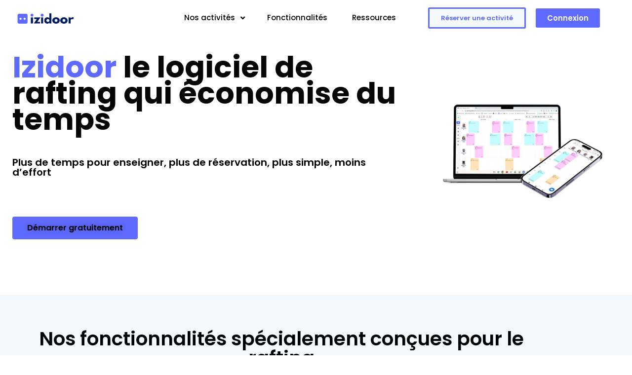

--- FILE ---
content_type: text/html; charset=UTF-8
request_url: https://info.izidoor.io/rafting-canyoning-eaux-vives/
body_size: 24975
content:
<!doctype html>
<html lang="en" prefix="og: https://ogp.me/ns#">

<head>
	<meta charset="UTF-8">
	<meta name="viewport" content="width=device-width, initial-scale=1">
	<link rel="profile" href="https://gmpg.org/xfn/11">

	
<!-- Search Engine Optimization by Rank Math - https://rankmath.com/ -->
<title>Logiciel de gestion Rafting et Eaux vives &#045; Izidoor</title>
<meta name="description" content="Conçu pour les bases de rafting, le canyoning et les activités en eaux vives, Notre logiciel de gestion est l’outil qui vous simplifiera la vie."/>
<meta name="robots" content="follow, index, max-snippet:-1, max-video-preview:-1, max-image-preview:large"/>
<link rel="canonical" href="https://info.izidoor.io/rafting-canyoning-eaux-vives/" />
<meta property="og:locale" content="en_US" />
<meta property="og:type" content="article" />
<meta property="og:title" content="Logiciel de gestion Rafting et Eaux vives &#045; Izidoor" />
<meta property="og:description" content="Conçu pour les bases de rafting, le canyoning et les activités en eaux vives, Notre logiciel de gestion est l’outil qui vous simplifiera la vie." />
<meta property="og:url" content="https://info.izidoor.io/rafting-canyoning-eaux-vives/" />
<meta property="og:site_name" content="Izidoor" />
<meta property="og:updated_time" content="2024-03-21T09:40:27+01:00" />
<meta property="og:image" content="https://info.izidoor.io/wp-content/uploads/2024/03/1-PhotoRoom.png-PhotoRoom-1.webp" />
<meta property="og:image:secure_url" content="https://info.izidoor.io/wp-content/uploads/2024/03/1-PhotoRoom.png-PhotoRoom-1.webp" />
<meta property="og:image:width" content="1024" />
<meta property="og:image:height" content="768" />
<meta property="og:image:alt" content="logiciel de gestion rafting" />
<meta property="og:image:type" content="image/webp" />
<meta property="article:published_time" content="2023-03-24T18:30:11+01:00" />
<meta property="article:modified_time" content="2024-03-21T09:40:27+01:00" />
<meta name="twitter:card" content="summary_large_image" />
<meta name="twitter:title" content="Logiciel de gestion Rafting et Eaux vives &#045; Izidoor" />
<meta name="twitter:description" content="Conçu pour les bases de rafting, le canyoning et les activités en eaux vives, Notre logiciel de gestion est l’outil qui vous simplifiera la vie." />
<meta name="twitter:image" content="https://info.izidoor.io/wp-content/uploads/2024/03/1-PhotoRoom.png-PhotoRoom-1.webp" />
<meta name="twitter:label1" content="Time to read" />
<meta name="twitter:data1" content="2 minutes" />
<script type="application/ld+json" class="rank-math-schema">{"@context":"https://schema.org","@graph":[{"@type":["Person","Organization"],"@id":"https://info.izidoor.io/#person","name":"Izidoor","logo":{"@type":"ImageObject","@id":"https://info.izidoor.io/#logo","url":"https://info.izidoor.io/wp-content/uploads/2022/11/cropped-Frame-1000003259.png","contentUrl":"https://info.izidoor.io/wp-content/uploads/2022/11/cropped-Frame-1000003259.png","caption":"Izidoor","inLanguage":"en","width":"3231","height":"660"},"image":{"@type":"ImageObject","@id":"https://info.izidoor.io/#logo","url":"https://info.izidoor.io/wp-content/uploads/2022/11/cropped-Frame-1000003259.png","contentUrl":"https://info.izidoor.io/wp-content/uploads/2022/11/cropped-Frame-1000003259.png","caption":"Izidoor","inLanguage":"en","width":"3231","height":"660"}},{"@type":"WebSite","@id":"https://info.izidoor.io/#website","url":"https://info.izidoor.io","name":"Izidoor","publisher":{"@id":"https://info.izidoor.io/#person"},"inLanguage":"en"},{"@type":"ImageObject","@id":"https://info.izidoor.io/wp-content/uploads/2024/03/1-PhotoRoom.png-PhotoRoom-1.webp","url":"https://info.izidoor.io/wp-content/uploads/2024/03/1-PhotoRoom.png-PhotoRoom-1.webp","width":"200","height":"200","inLanguage":"en"},{"@type":"BreadcrumbList","@id":"https://info.izidoor.io/rafting-canyoning-eaux-vives/#breadcrumb","itemListElement":[{"@type":"ListItem","position":"1","item":{"@id":"https://info.izidoor.io","name":"Home"}},{"@type":"ListItem","position":"2","item":{"@id":"https://info.izidoor.io/rafting-canyoning-eaux-vives/","name":"Rafting et Eaux vives"}}]},{"@type":"WebPage","@id":"https://info.izidoor.io/rafting-canyoning-eaux-vives/#webpage","url":"https://info.izidoor.io/rafting-canyoning-eaux-vives/","name":"Logiciel de gestion Rafting et Eaux vives &#045; Izidoor","datePublished":"2023-03-24T18:30:11+01:00","dateModified":"2024-03-21T09:40:27+01:00","isPartOf":{"@id":"https://info.izidoor.io/#website"},"primaryImageOfPage":{"@id":"https://info.izidoor.io/wp-content/uploads/2024/03/1-PhotoRoom.png-PhotoRoom-1.webp"},"inLanguage":"en","breadcrumb":{"@id":"https://info.izidoor.io/rafting-canyoning-eaux-vives/#breadcrumb"}},{"@type":"Person","@id":"https://info.izidoor.io/author/benoit/","name":"Benoit Loudes","url":"https://info.izidoor.io/author/benoit/","image":{"@type":"ImageObject","@id":"https://secure.gravatar.com/avatar/3d6ebc4f8a8137f9d7c4185caf6c80a26d9eb8954dff1cec96aa28f744d4f5a9?s=96&amp;d=mm&amp;r=g","url":"https://secure.gravatar.com/avatar/3d6ebc4f8a8137f9d7c4185caf6c80a26d9eb8954dff1cec96aa28f744d4f5a9?s=96&amp;d=mm&amp;r=g","caption":"Benoit Loudes","inLanguage":"en"}},{"@type":"Article","headline":"Logiciel de gestion Rafting et Eaux vives &#045; Izidoor","keywords":"Logiciel de gestion Rafting,Planning de r\u00e9servation rafting,rafting,r\u00e9servation rafting","datePublished":"2023-03-24T18:30:11+01:00","dateModified":"2024-03-21T09:40:27+01:00","author":{"@id":"https://info.izidoor.io/author/benoit/","name":"Benoit Loudes"},"publisher":{"@id":"https://info.izidoor.io/#person"},"description":"Con\u00e7u pour les bases de rafting, le canyoning et les activit\u00e9s en eaux vives, Notre logiciel de gestion est l\u2019outil qui vous simplifiera la vie.","name":"Logiciel de gestion Rafting et Eaux vives &#045; Izidoor","@id":"https://info.izidoor.io/rafting-canyoning-eaux-vives/#richSnippet","isPartOf":{"@id":"https://info.izidoor.io/rafting-canyoning-eaux-vives/#webpage"},"image":{"@id":"https://info.izidoor.io/wp-content/uploads/2024/03/1-PhotoRoom.png-PhotoRoom-1.webp"},"inLanguage":"en","mainEntityOfPage":{"@id":"https://info.izidoor.io/rafting-canyoning-eaux-vives/#webpage"}}]}</script>
<!-- /Rank Math WordPress SEO plugin -->

<link rel='dns-prefetch' href='//client.crisp.chat' />
<link rel='dns-prefetch' href='//www.googletagmanager.com' />
<link rel="alternate" type="application/rss+xml" title="Izidoor &raquo; Feed" href="https://info.izidoor.io/feed/" />
<link rel="alternate" type="application/rss+xml" title="Izidoor &raquo; Comments Feed" href="https://info.izidoor.io/comments/feed/" />
<link rel="alternate" title="oEmbed (JSON)" type="application/json+oembed" href="https://info.izidoor.io/wp-json/oembed/1.0/embed?url=https%3A%2F%2Finfo.izidoor.io%2Frafting-canyoning-eaux-vives%2F" />
<link rel="alternate" title="oEmbed (XML)" type="text/xml+oembed" href="https://info.izidoor.io/wp-json/oembed/1.0/embed?url=https%3A%2F%2Finfo.izidoor.io%2Frafting-canyoning-eaux-vives%2F&#038;format=xml" />
		<!-- This site uses the Google Analytics by MonsterInsights plugin v9.11.1 - Using Analytics tracking - https://www.monsterinsights.com/ -->
							<script src="//www.googletagmanager.com/gtag/js?id=G-TEQVMKPH8F"  data-cfasync="false" data-wpfc-render="false" async></script>
			<script data-cfasync="false" data-wpfc-render="false">
				var mi_version = '9.11.1';
				var mi_track_user = true;
				var mi_no_track_reason = '';
								var MonsterInsightsDefaultLocations = {"page_location":"https:\/\/info.izidoor.io\/rafting-canyoning-eaux-vives\/"};
								if ( typeof MonsterInsightsPrivacyGuardFilter === 'function' ) {
					var MonsterInsightsLocations = (typeof MonsterInsightsExcludeQuery === 'object') ? MonsterInsightsPrivacyGuardFilter( MonsterInsightsExcludeQuery ) : MonsterInsightsPrivacyGuardFilter( MonsterInsightsDefaultLocations );
				} else {
					var MonsterInsightsLocations = (typeof MonsterInsightsExcludeQuery === 'object') ? MonsterInsightsExcludeQuery : MonsterInsightsDefaultLocations;
				}

								var disableStrs = [
										'ga-disable-G-TEQVMKPH8F',
									];

				/* Function to detect opted out users */
				function __gtagTrackerIsOptedOut() {
					for (var index = 0; index < disableStrs.length; index++) {
						if (document.cookie.indexOf(disableStrs[index] + '=true') > -1) {
							return true;
						}
					}

					return false;
				}

				/* Disable tracking if the opt-out cookie exists. */
				if (__gtagTrackerIsOptedOut()) {
					for (var index = 0; index < disableStrs.length; index++) {
						window[disableStrs[index]] = true;
					}
				}

				/* Opt-out function */
				function __gtagTrackerOptout() {
					for (var index = 0; index < disableStrs.length; index++) {
						document.cookie = disableStrs[index] + '=true; expires=Thu, 31 Dec 2099 23:59:59 UTC; path=/';
						window[disableStrs[index]] = true;
					}
				}

				if ('undefined' === typeof gaOptout) {
					function gaOptout() {
						__gtagTrackerOptout();
					}
				}
								window.dataLayer = window.dataLayer || [];

				window.MonsterInsightsDualTracker = {
					helpers: {},
					trackers: {},
				};
				if (mi_track_user) {
					function __gtagDataLayer() {
						dataLayer.push(arguments);
					}

					function __gtagTracker(type, name, parameters) {
						if (!parameters) {
							parameters = {};
						}

						if (parameters.send_to) {
							__gtagDataLayer.apply(null, arguments);
							return;
						}

						if (type === 'event') {
														parameters.send_to = monsterinsights_frontend.v4_id;
							var hookName = name;
							if (typeof parameters['event_category'] !== 'undefined') {
								hookName = parameters['event_category'] + ':' + name;
							}

							if (typeof MonsterInsightsDualTracker.trackers[hookName] !== 'undefined') {
								MonsterInsightsDualTracker.trackers[hookName](parameters);
							} else {
								__gtagDataLayer('event', name, parameters);
							}
							
						} else {
							__gtagDataLayer.apply(null, arguments);
						}
					}

					__gtagTracker('js', new Date());
					__gtagTracker('set', {
						'developer_id.dZGIzZG': true,
											});
					if ( MonsterInsightsLocations.page_location ) {
						__gtagTracker('set', MonsterInsightsLocations);
					}
										__gtagTracker('config', 'G-TEQVMKPH8F', {"forceSSL":"true","link_attribution":"true"} );
										window.gtag = __gtagTracker;										(function () {
						/* https://developers.google.com/analytics/devguides/collection/analyticsjs/ */
						/* ga and __gaTracker compatibility shim. */
						var noopfn = function () {
							return null;
						};
						var newtracker = function () {
							return new Tracker();
						};
						var Tracker = function () {
							return null;
						};
						var p = Tracker.prototype;
						p.get = noopfn;
						p.set = noopfn;
						p.send = function () {
							var args = Array.prototype.slice.call(arguments);
							args.unshift('send');
							__gaTracker.apply(null, args);
						};
						var __gaTracker = function () {
							var len = arguments.length;
							if (len === 0) {
								return;
							}
							var f = arguments[len - 1];
							if (typeof f !== 'object' || f === null || typeof f.hitCallback !== 'function') {
								if ('send' === arguments[0]) {
									var hitConverted, hitObject = false, action;
									if ('event' === arguments[1]) {
										if ('undefined' !== typeof arguments[3]) {
											hitObject = {
												'eventAction': arguments[3],
												'eventCategory': arguments[2],
												'eventLabel': arguments[4],
												'value': arguments[5] ? arguments[5] : 1,
											}
										}
									}
									if ('pageview' === arguments[1]) {
										if ('undefined' !== typeof arguments[2]) {
											hitObject = {
												'eventAction': 'page_view',
												'page_path': arguments[2],
											}
										}
									}
									if (typeof arguments[2] === 'object') {
										hitObject = arguments[2];
									}
									if (typeof arguments[5] === 'object') {
										Object.assign(hitObject, arguments[5]);
									}
									if ('undefined' !== typeof arguments[1].hitType) {
										hitObject = arguments[1];
										if ('pageview' === hitObject.hitType) {
											hitObject.eventAction = 'page_view';
										}
									}
									if (hitObject) {
										action = 'timing' === arguments[1].hitType ? 'timing_complete' : hitObject.eventAction;
										hitConverted = mapArgs(hitObject);
										__gtagTracker('event', action, hitConverted);
									}
								}
								return;
							}

							function mapArgs(args) {
								var arg, hit = {};
								var gaMap = {
									'eventCategory': 'event_category',
									'eventAction': 'event_action',
									'eventLabel': 'event_label',
									'eventValue': 'event_value',
									'nonInteraction': 'non_interaction',
									'timingCategory': 'event_category',
									'timingVar': 'name',
									'timingValue': 'value',
									'timingLabel': 'event_label',
									'page': 'page_path',
									'location': 'page_location',
									'title': 'page_title',
									'referrer' : 'page_referrer',
								};
								for (arg in args) {
																		if (!(!args.hasOwnProperty(arg) || !gaMap.hasOwnProperty(arg))) {
										hit[gaMap[arg]] = args[arg];
									} else {
										hit[arg] = args[arg];
									}
								}
								return hit;
							}

							try {
								f.hitCallback();
							} catch (ex) {
							}
						};
						__gaTracker.create = newtracker;
						__gaTracker.getByName = newtracker;
						__gaTracker.getAll = function () {
							return [];
						};
						__gaTracker.remove = noopfn;
						__gaTracker.loaded = true;
						window['__gaTracker'] = __gaTracker;
					})();
									} else {
										console.log("");
					(function () {
						function __gtagTracker() {
							return null;
						}

						window['__gtagTracker'] = __gtagTracker;
						window['gtag'] = __gtagTracker;
					})();
									}
			</script>
							<!-- / Google Analytics by MonsterInsights -->
		<style id='wp-img-auto-sizes-contain-inline-css'>
img:is([sizes=auto i],[sizes^="auto," i]){contain-intrinsic-size:3000px 1500px}
/*# sourceURL=wp-img-auto-sizes-contain-inline-css */
</style>
<style id='wp-emoji-styles-inline-css'>

	img.wp-smiley, img.emoji {
		display: inline !important;
		border: none !important;
		box-shadow: none !important;
		height: 1em !important;
		width: 1em !important;
		margin: 0 0.07em !important;
		vertical-align: -0.1em !important;
		background: none !important;
		padding: 0 !important;
	}
/*# sourceURL=wp-emoji-styles-inline-css */
</style>
<style id='classic-theme-styles-inline-css'>
/*! This file is auto-generated */
.wp-block-button__link{color:#fff;background-color:#32373c;border-radius:9999px;box-shadow:none;text-decoration:none;padding:calc(.667em + 2px) calc(1.333em + 2px);font-size:1.125em}.wp-block-file__button{background:#32373c;color:#fff;text-decoration:none}
/*# sourceURL=/wp-includes/css/classic-themes.min.css */
</style>
<style id='global-styles-inline-css'>
:root{--wp--preset--aspect-ratio--square: 1;--wp--preset--aspect-ratio--4-3: 4/3;--wp--preset--aspect-ratio--3-4: 3/4;--wp--preset--aspect-ratio--3-2: 3/2;--wp--preset--aspect-ratio--2-3: 2/3;--wp--preset--aspect-ratio--16-9: 16/9;--wp--preset--aspect-ratio--9-16: 9/16;--wp--preset--color--black: #000000;--wp--preset--color--cyan-bluish-gray: #abb8c3;--wp--preset--color--white: #ffffff;--wp--preset--color--pale-pink: #f78da7;--wp--preset--color--vivid-red: #cf2e2e;--wp--preset--color--luminous-vivid-orange: #ff6900;--wp--preset--color--luminous-vivid-amber: #fcb900;--wp--preset--color--light-green-cyan: #7bdcb5;--wp--preset--color--vivid-green-cyan: #00d084;--wp--preset--color--pale-cyan-blue: #8ed1fc;--wp--preset--color--vivid-cyan-blue: #0693e3;--wp--preset--color--vivid-purple: #9b51e0;--wp--preset--gradient--vivid-cyan-blue-to-vivid-purple: linear-gradient(135deg,rgb(6,147,227) 0%,rgb(155,81,224) 100%);--wp--preset--gradient--light-green-cyan-to-vivid-green-cyan: linear-gradient(135deg,rgb(122,220,180) 0%,rgb(0,208,130) 100%);--wp--preset--gradient--luminous-vivid-amber-to-luminous-vivid-orange: linear-gradient(135deg,rgb(252,185,0) 0%,rgb(255,105,0) 100%);--wp--preset--gradient--luminous-vivid-orange-to-vivid-red: linear-gradient(135deg,rgb(255,105,0) 0%,rgb(207,46,46) 100%);--wp--preset--gradient--very-light-gray-to-cyan-bluish-gray: linear-gradient(135deg,rgb(238,238,238) 0%,rgb(169,184,195) 100%);--wp--preset--gradient--cool-to-warm-spectrum: linear-gradient(135deg,rgb(74,234,220) 0%,rgb(151,120,209) 20%,rgb(207,42,186) 40%,rgb(238,44,130) 60%,rgb(251,105,98) 80%,rgb(254,248,76) 100%);--wp--preset--gradient--blush-light-purple: linear-gradient(135deg,rgb(255,206,236) 0%,rgb(152,150,240) 100%);--wp--preset--gradient--blush-bordeaux: linear-gradient(135deg,rgb(254,205,165) 0%,rgb(254,45,45) 50%,rgb(107,0,62) 100%);--wp--preset--gradient--luminous-dusk: linear-gradient(135deg,rgb(255,203,112) 0%,rgb(199,81,192) 50%,rgb(65,88,208) 100%);--wp--preset--gradient--pale-ocean: linear-gradient(135deg,rgb(255,245,203) 0%,rgb(182,227,212) 50%,rgb(51,167,181) 100%);--wp--preset--gradient--electric-grass: linear-gradient(135deg,rgb(202,248,128) 0%,rgb(113,206,126) 100%);--wp--preset--gradient--midnight: linear-gradient(135deg,rgb(2,3,129) 0%,rgb(40,116,252) 100%);--wp--preset--font-size--small: 13px;--wp--preset--font-size--medium: 20px;--wp--preset--font-size--large: 36px;--wp--preset--font-size--x-large: 42px;--wp--preset--spacing--20: 0.44rem;--wp--preset--spacing--30: 0.67rem;--wp--preset--spacing--40: 1rem;--wp--preset--spacing--50: 1.5rem;--wp--preset--spacing--60: 2.25rem;--wp--preset--spacing--70: 3.38rem;--wp--preset--spacing--80: 5.06rem;--wp--preset--shadow--natural: 6px 6px 9px rgba(0, 0, 0, 0.2);--wp--preset--shadow--deep: 12px 12px 50px rgba(0, 0, 0, 0.4);--wp--preset--shadow--sharp: 6px 6px 0px rgba(0, 0, 0, 0.2);--wp--preset--shadow--outlined: 6px 6px 0px -3px rgb(255, 255, 255), 6px 6px rgb(0, 0, 0);--wp--preset--shadow--crisp: 6px 6px 0px rgb(0, 0, 0);}:where(.is-layout-flex){gap: 0.5em;}:where(.is-layout-grid){gap: 0.5em;}body .is-layout-flex{display: flex;}.is-layout-flex{flex-wrap: wrap;align-items: center;}.is-layout-flex > :is(*, div){margin: 0;}body .is-layout-grid{display: grid;}.is-layout-grid > :is(*, div){margin: 0;}:where(.wp-block-columns.is-layout-flex){gap: 2em;}:where(.wp-block-columns.is-layout-grid){gap: 2em;}:where(.wp-block-post-template.is-layout-flex){gap: 1.25em;}:where(.wp-block-post-template.is-layout-grid){gap: 1.25em;}.has-black-color{color: var(--wp--preset--color--black) !important;}.has-cyan-bluish-gray-color{color: var(--wp--preset--color--cyan-bluish-gray) !important;}.has-white-color{color: var(--wp--preset--color--white) !important;}.has-pale-pink-color{color: var(--wp--preset--color--pale-pink) !important;}.has-vivid-red-color{color: var(--wp--preset--color--vivid-red) !important;}.has-luminous-vivid-orange-color{color: var(--wp--preset--color--luminous-vivid-orange) !important;}.has-luminous-vivid-amber-color{color: var(--wp--preset--color--luminous-vivid-amber) !important;}.has-light-green-cyan-color{color: var(--wp--preset--color--light-green-cyan) !important;}.has-vivid-green-cyan-color{color: var(--wp--preset--color--vivid-green-cyan) !important;}.has-pale-cyan-blue-color{color: var(--wp--preset--color--pale-cyan-blue) !important;}.has-vivid-cyan-blue-color{color: var(--wp--preset--color--vivid-cyan-blue) !important;}.has-vivid-purple-color{color: var(--wp--preset--color--vivid-purple) !important;}.has-black-background-color{background-color: var(--wp--preset--color--black) !important;}.has-cyan-bluish-gray-background-color{background-color: var(--wp--preset--color--cyan-bluish-gray) !important;}.has-white-background-color{background-color: var(--wp--preset--color--white) !important;}.has-pale-pink-background-color{background-color: var(--wp--preset--color--pale-pink) !important;}.has-vivid-red-background-color{background-color: var(--wp--preset--color--vivid-red) !important;}.has-luminous-vivid-orange-background-color{background-color: var(--wp--preset--color--luminous-vivid-orange) !important;}.has-luminous-vivid-amber-background-color{background-color: var(--wp--preset--color--luminous-vivid-amber) !important;}.has-light-green-cyan-background-color{background-color: var(--wp--preset--color--light-green-cyan) !important;}.has-vivid-green-cyan-background-color{background-color: var(--wp--preset--color--vivid-green-cyan) !important;}.has-pale-cyan-blue-background-color{background-color: var(--wp--preset--color--pale-cyan-blue) !important;}.has-vivid-cyan-blue-background-color{background-color: var(--wp--preset--color--vivid-cyan-blue) !important;}.has-vivid-purple-background-color{background-color: var(--wp--preset--color--vivid-purple) !important;}.has-black-border-color{border-color: var(--wp--preset--color--black) !important;}.has-cyan-bluish-gray-border-color{border-color: var(--wp--preset--color--cyan-bluish-gray) !important;}.has-white-border-color{border-color: var(--wp--preset--color--white) !important;}.has-pale-pink-border-color{border-color: var(--wp--preset--color--pale-pink) !important;}.has-vivid-red-border-color{border-color: var(--wp--preset--color--vivid-red) !important;}.has-luminous-vivid-orange-border-color{border-color: var(--wp--preset--color--luminous-vivid-orange) !important;}.has-luminous-vivid-amber-border-color{border-color: var(--wp--preset--color--luminous-vivid-amber) !important;}.has-light-green-cyan-border-color{border-color: var(--wp--preset--color--light-green-cyan) !important;}.has-vivid-green-cyan-border-color{border-color: var(--wp--preset--color--vivid-green-cyan) !important;}.has-pale-cyan-blue-border-color{border-color: var(--wp--preset--color--pale-cyan-blue) !important;}.has-vivid-cyan-blue-border-color{border-color: var(--wp--preset--color--vivid-cyan-blue) !important;}.has-vivid-purple-border-color{border-color: var(--wp--preset--color--vivid-purple) !important;}.has-vivid-cyan-blue-to-vivid-purple-gradient-background{background: var(--wp--preset--gradient--vivid-cyan-blue-to-vivid-purple) !important;}.has-light-green-cyan-to-vivid-green-cyan-gradient-background{background: var(--wp--preset--gradient--light-green-cyan-to-vivid-green-cyan) !important;}.has-luminous-vivid-amber-to-luminous-vivid-orange-gradient-background{background: var(--wp--preset--gradient--luminous-vivid-amber-to-luminous-vivid-orange) !important;}.has-luminous-vivid-orange-to-vivid-red-gradient-background{background: var(--wp--preset--gradient--luminous-vivid-orange-to-vivid-red) !important;}.has-very-light-gray-to-cyan-bluish-gray-gradient-background{background: var(--wp--preset--gradient--very-light-gray-to-cyan-bluish-gray) !important;}.has-cool-to-warm-spectrum-gradient-background{background: var(--wp--preset--gradient--cool-to-warm-spectrum) !important;}.has-blush-light-purple-gradient-background{background: var(--wp--preset--gradient--blush-light-purple) !important;}.has-blush-bordeaux-gradient-background{background: var(--wp--preset--gradient--blush-bordeaux) !important;}.has-luminous-dusk-gradient-background{background: var(--wp--preset--gradient--luminous-dusk) !important;}.has-pale-ocean-gradient-background{background: var(--wp--preset--gradient--pale-ocean) !important;}.has-electric-grass-gradient-background{background: var(--wp--preset--gradient--electric-grass) !important;}.has-midnight-gradient-background{background: var(--wp--preset--gradient--midnight) !important;}.has-small-font-size{font-size: var(--wp--preset--font-size--small) !important;}.has-medium-font-size{font-size: var(--wp--preset--font-size--medium) !important;}.has-large-font-size{font-size: var(--wp--preset--font-size--large) !important;}.has-x-large-font-size{font-size: var(--wp--preset--font-size--x-large) !important;}
:where(.wp-block-post-template.is-layout-flex){gap: 1.25em;}:where(.wp-block-post-template.is-layout-grid){gap: 1.25em;}
:where(.wp-block-term-template.is-layout-flex){gap: 1.25em;}:where(.wp-block-term-template.is-layout-grid){gap: 1.25em;}
:where(.wp-block-columns.is-layout-flex){gap: 2em;}:where(.wp-block-columns.is-layout-grid){gap: 2em;}
:root :where(.wp-block-pullquote){font-size: 1.5em;line-height: 1.6;}
/*# sourceURL=global-styles-inline-css */
</style>
<link rel='stylesheet' id='contact-form-7-css' href='https://info.izidoor.io/wp-content/plugins/contact-form-7/includes/css/styles.css?ver=6.1.4' media='all' />
<link rel='stylesheet' id='parent-style-css' href='https://info.izidoor.io/wp-content/themes/xmoze/style.css?ver=6.9' media='all' />
<link rel='stylesheet' id='xmoze-custom-fonts-css' href='https://info.izidoor.io/wp-content/themes/xmoze/assets/css/custom-fonts.css?ver=1.0.0' media='all' />
<link rel='stylesheet' id='font-awesomes-css' href='https://info.izidoor.io/wp-content/themes/xmoze/assets/css/all.min.css?ver=5.15.1' media='all' />
<link rel='stylesheet' id='select2-css' href='https://info.izidoor.io/wp-content/themes/xmoze/assets/css/select2.min.css' media='all' />
<link rel='stylesheet' id='bootstrap-css' href='https://info.izidoor.io/wp-content/themes/xmoze/assets/css/bootstrap.min.css?ver=4.0' media='all' />
<link rel='stylesheet' id='nice-select-css' href='https://info.izidoor.io/wp-content/themes/xmoze/assets/css/nice-select.min.css?ver=null' media='all' />
<link rel='stylesheet' id='xmoze-core-css' href='https://info.izidoor.io/wp-content/themes/xmoze/assets/css/core.css?ver=1.0.0' media='all' />
<link rel='stylesheet' id='xmoze-gutenberg-css' href='https://info.izidoor.io/wp-content/themes/xmoze/assets/css/gutenberg.css?ver=1.0.0' media='all' />
<link rel='stylesheet' id='xmoze-custom-css' href='https://info.izidoor.io/wp-content/themes/xmoze/assets/css/theme-style.css?ver=1.0.0' media='all' />
<link rel='stylesheet' id='xmoze-style-css' href='https://info.izidoor.io/wp-content/themes/xmoze-child/style.css?ver=1.0.0' media='all' />
<link rel='stylesheet' id='xmoze-responsive-css' href='https://info.izidoor.io/wp-content/themes/xmoze/assets/css/theme-responsive.css?ver=1.0.0' media='all' />
<link rel='stylesheet' id='xmoze-theme-options-style-css' href='https://info.izidoor.io/wp-content/themes/xmoze/assets/css/theme_options_style.css?ver=6.9' media='all' />
<style id='xmoze-theme-options-style-inline-css'>

			.site-branding,.site-logo{
				max-width: 115px;
			}
		
			@media (max-width: 680px){
				.site-branding, .site-logo{
					max-width: 115px;
				}
			}
		/** #header{
   margin: 0 auto;
 }**/
		:root {
			--accent-color: rgba(95,107,255,1);
			--accent-color-2: rgba(95,107,255,1);
			--heading-color: rgba(2,2,30,1);
			--text-color: rgba(78,78,98,1);
		}

		body {
			background-color: rgba(255,255,255,1);
		}

		
			body.page-id-10625 {
				background-color: #ffffff;
			}
		
/*# sourceURL=xmoze-theme-options-style-inline-css */
</style>
<link rel='stylesheet' id='elementor-icons-css' href='https://info.izidoor.io/wp-content/plugins/elementor/assets/lib/eicons/css/elementor-icons.min.css?ver=5.46.0' media='all' />
<link rel='stylesheet' id='elementor-frontend-css' href='https://info.izidoor.io/wp-content/plugins/elementor/assets/css/frontend.min.css?ver=3.34.4' media='all' />
<link rel='stylesheet' id='elementor-post-11-css' href='https://info.izidoor.io/wp-content/uploads/elementor/css/post-11.css?ver=1769689549' media='all' />
<link rel='stylesheet' id='elementor-pro-css' href='https://info.izidoor.io/wp-content/plugins/elementor-pro/assets/css/frontend.min.css?ver=3.8.2' media='all' />
<link rel='stylesheet' id='mas-addons-elementor-animations-css' href='https://info.izidoor.io/wp-content/plugins/mas-addons/assets/css/animate.css?ver=0.82797400%201769910382' media='all' />
<link rel='stylesheet' id='slick-css' href='https://info.izidoor.io/wp-content/plugins/mas-addons/assets/css/slick.css?ver=0.82799100%201769910382' media='all' />
<link rel='stylesheet' id='owl-carousel-css' href='https://info.izidoor.io/wp-content/plugins/mas-addons/assets/css/owl.carousel.min.css?ver=0.82800200%201769910382' media='all' />
<link rel='stylesheet' id='magnific-popup-css' href='https://info.izidoor.io/wp-content/plugins/mas-addons/assets/css/magnific-popup.css?ver=0.82801400%201769910382' media='all' />
<link rel='stylesheet' id='mas-addons-css' href='https://info.izidoor.io/wp-content/plugins/mas-addons/assets/css/addons.css?ver=0.82802800%201769910382' media='all' />
<link rel='stylesheet' id='mas-crivite-button-css' href='https://info.izidoor.io/wp-content/plugins/mas-addons/assets/css/creative-button.css?ver=0.82803800%201769910382' media='all' />
<link rel='stylesheet' id='mas-group-image-css' href='https://info.izidoor.io/wp-content/plugins/mas-addons/assets/css/group-image.css?ver=0.82804800%201769910382' media='all' />
<link rel='stylesheet' id='hellofonts-css' href='https://info.izidoor.io/wp-content/plugins/xmoze-helper/assets/css/custom-fonts.css?ver=0.82808500%201769910382' media='all' />
<link rel='stylesheet' id='xmoze-helper-addons-css' href='https://info.izidoor.io/wp-content/plugins/xmoze-helper/assets/css/addons.css?ver=0.82810300%201769910382' media='all' />
<link rel='stylesheet' id='xmoze-woocommerce-css' href='https://info.izidoor.io/wp-content/plugins/xmoze-helper/assets/css/xmoze-woocommerce.css?ver=0.82811300%201769910382' media='all' />
<link rel='stylesheet' id='widget-heading-css' href='https://info.izidoor.io/wp-content/plugins/elementor/assets/css/widget-heading.min.css?ver=3.34.4' media='all' />
<link rel='stylesheet' id='e-animation-grow-css' href='https://info.izidoor.io/wp-content/plugins/elementor/assets/lib/animations/styles/e-animation-grow.min.css?ver=3.34.4' media='all' />
<link rel='stylesheet' id='widget-image-css' href='https://info.izidoor.io/wp-content/plugins/elementor/assets/css/widget-image.min.css?ver=3.34.4' media='all' />
<link rel='stylesheet' id='widget-toggle-css' href='https://info.izidoor.io/wp-content/plugins/elementor/assets/css/widget-toggle.min.css?ver=3.34.4' media='all' />
<link rel='stylesheet' id='widget-spacer-css' href='https://info.izidoor.io/wp-content/plugins/elementor/assets/css/widget-spacer.min.css?ver=3.34.4' media='all' />
<link rel='stylesheet' id='elementor-post-10625-css' href='https://info.izidoor.io/wp-content/uploads/elementor/css/post-10625.css?ver=1769711644' media='all' />
<link rel='stylesheet' id='elementor-gf-local-poppins-css' href='https://info.izidoor.io/wp-content/uploads/elementor/google-fonts/css/poppins.css?ver=1742257522' media='all' />
<link rel='stylesheet' id='elementor-gf-local-robotoslab-css' href='https://info.izidoor.io/wp-content/uploads/elementor/google-fonts/css/robotoslab.css?ver=1742257529' media='all' />
<link rel='stylesheet' id='elementor-gf-local-roboto-css' href='https://info.izidoor.io/wp-content/uploads/elementor/google-fonts/css/roboto.css?ver=1742257551' media='all' />
<link rel='stylesheet' id='elementor-icons-shared-0-css' href='https://info.izidoor.io/wp-content/plugins/elementor/assets/lib/font-awesome/css/fontawesome.min.css?ver=5.15.3' media='all' />
<link rel='stylesheet' id='elementor-icons-fa-solid-css' href='https://info.izidoor.io/wp-content/plugins/elementor/assets/lib/font-awesome/css/solid.min.css?ver=5.15.3' media='all' />
<script src="https://info.izidoor.io/wp-includes/js/jquery/jquery.min.js?ver=3.7.1" id="jquery-core-js"></script>
<script src="https://info.izidoor.io/wp-includes/js/jquery/jquery-migrate.min.js?ver=3.4.1" id="jquery-migrate-js"></script>
<script src="https://info.izidoor.io/wp-content/plugins/mas-addons/assets/js/slick.js?ver=6.9" id="slick-js"></script>
<script src="https://info.izidoor.io/wp-content/plugins/mas-addons/assets/js/owl.carousel.min.js?ver=6.9" id="owl-carousel-js"></script>
<script src="https://info.izidoor.io/wp-content/plugins/mas-addons/assets/js/isotope.pkgd.min.js?ver=6.9" id="isotope-js"></script>
<script src="https://info.izidoor.io/wp-content/plugins/mas-addons/assets/js/packery-mode.pkgd.min.js?ver=6.9" id="packery-js"></script>
<script src="https://info.izidoor.io/wp-content/plugins/mas-addons/assets/js/addon.js?ver=6.9" id="mas-addons-js"></script>
<script src="https://info.izidoor.io/wp-content/plugins/google-analytics-for-wordpress/assets/js/frontend-gtag.min.js?ver=9.11.1" id="monsterinsights-frontend-script-js" async data-wp-strategy="async"></script>
<script data-cfasync="false" data-wpfc-render="false" id='monsterinsights-frontend-script-js-extra'>var monsterinsights_frontend = {"js_events_tracking":"true","download_extensions":"doc,pdf,ppt,zip,xls,docx,pptx,xlsx","inbound_paths":"[]","home_url":"https:\/\/info.izidoor.io","hash_tracking":"false","v4_id":"G-TEQVMKPH8F"};</script>

<!-- Google tag (gtag.js) snippet added by Site Kit -->
<!-- Google Analytics snippet added by Site Kit -->
<script src="https://www.googletagmanager.com/gtag/js?id=GT-PJW4TJM" id="google_gtagjs-js" async></script>
<script id="google_gtagjs-js-after">
window.dataLayer = window.dataLayer || [];function gtag(){dataLayer.push(arguments);}
gtag("set","linker",{"domains":["info.izidoor.io"]});
gtag("js", new Date());
gtag("set", "developer_id.dZTNiMT", true);
gtag("config", "GT-PJW4TJM");
//# sourceURL=google_gtagjs-js-after
</script>
<link rel="https://api.w.org/" href="https://info.izidoor.io/wp-json/" /><link rel="alternate" title="JSON" type="application/json" href="https://info.izidoor.io/wp-json/wp/v2/pages/10625" /><link rel="EditURI" type="application/rsd+xml" title="RSD" href="https://info.izidoor.io/xmlrpc.php?rsd" />
<meta name="generator" content="WordPress 6.9" />
<link rel='shortlink' href='https://info.izidoor.io/?p=10625' />
<meta name="generator" content="Redux 4.5.10" /><meta name="generator" content="Site Kit by Google 1.171.0" /><meta name="generator" content="Elementor 3.34.4; features: additional_custom_breakpoints; settings: css_print_method-external, google_font-enabled, font_display-swap">
			<style>
				.e-con.e-parent:nth-of-type(n+4):not(.e-lazyloaded):not(.e-no-lazyload),
				.e-con.e-parent:nth-of-type(n+4):not(.e-lazyloaded):not(.e-no-lazyload) * {
					background-image: none !important;
				}
				@media screen and (max-height: 1024px) {
					.e-con.e-parent:nth-of-type(n+3):not(.e-lazyloaded):not(.e-no-lazyload),
					.e-con.e-parent:nth-of-type(n+3):not(.e-lazyloaded):not(.e-no-lazyload) * {
						background-image: none !important;
					}
				}
				@media screen and (max-height: 640px) {
					.e-con.e-parent:nth-of-type(n+2):not(.e-lazyloaded):not(.e-no-lazyload),
					.e-con.e-parent:nth-of-type(n+2):not(.e-lazyloaded):not(.e-no-lazyload) * {
						background-image: none !important;
					}
				}
			</style>
			
<!-- Google Tag Manager snippet added by Site Kit -->
<script>
			( function( w, d, s, l, i ) {
				w[l] = w[l] || [];
				w[l].push( {'gtm.start': new Date().getTime(), event: 'gtm.js'} );
				var f = d.getElementsByTagName( s )[0],
					j = d.createElement( s ), dl = l != 'dataLayer' ? '&l=' + l : '';
				j.async = true;
				j.src = 'https://www.googletagmanager.com/gtm.js?id=' + i + dl;
				f.parentNode.insertBefore( j, f );
			} )( window, document, 'script', 'dataLayer', 'GTM-PLJ5L75F' );
			
</script>

<!-- End Google Tag Manager snippet added by Site Kit -->
<link rel="icon" href="https://info.izidoor.io/wp-content/uploads/2022/12/cropped-Group-7068-32x32.png" sizes="32x32" />
<link rel="icon" href="https://info.izidoor.io/wp-content/uploads/2022/12/cropped-Group-7068-192x192.png" sizes="192x192" />
<link rel="apple-touch-icon" href="https://info.izidoor.io/wp-content/uploads/2022/12/cropped-Group-7068-180x180.png" />
<meta name="msapplication-TileImage" content="https://info.izidoor.io/wp-content/uploads/2022/12/cropped-Group-7068-270x270.png" />
<style id="xmoze-dynamic-css" title="dynamic-css" class="redux-options-output">body{font-family:Poppins;font-weight:400;font-style:normal;}h1, h2, h3, h4, h5, h6{font-family:Poppins;font-weight:700;font-style:normal;}</style></head>


<body class="wp-singular page-template page-template-elementor_header_footer page page-id-10625 wp-custom-logo wp-theme-xmoze wp-child-theme-xmoze-child no-sidebar elementor-default elementor-template-full-width elementor-kit-11 elementor-page elementor-page-10625">
			<!-- Google Tag Manager (noscript) snippet added by Site Kit -->
		<noscript>
			<iframe src="https://www.googletagmanager.com/ns.html?id=GTM-PLJ5L75F" height="0" width="0" style="display:none;visibility:hidden"></iframe>
		</noscript>
		<!-- End Google Tag Manager (noscript) snippet added by Site Kit -->
		
	<!-- preloader  -->
	
	<div id="page" class="site">
		<a class="skip-link screen-reader-text" href="#primary">Skip to content</a>

		<!-- end xmoze header -->
		
		<header class="site-header xmoze-elementor-header">		<div data-elementor-type="wp-post" data-elementor-id="24" class="elementor elementor-24">
						<section class="elementor-section elementor-top-section elementor-element elementor-element-3493b65 elementor-section-content-middle elementor-section-boxed elementor-section-height-default elementor-section-height-default mas-addons-sticky-no" data-id="3493b65" data-element_type="section" data-settings="{&quot;background_background&quot;:&quot;classic&quot;,&quot;mas_addons_sticky&quot;:&quot;no&quot;}">
						<div class="elementor-container elementor-column-gap-default">
					<div class="elementor-column elementor-col-33 elementor-top-column elementor-element elementor-element-2416fa7" data-id="2416fa7" data-element_type="column" data-settings="{&quot;background_background&quot;:&quot;classic&quot;}">
			<div class="elementor-widget-wrap elementor-element-populated">
						<div class="elementor-element elementor-element-29ea831 mas-addons-sticky-no elementor-widget elementor-widget-xmoze-logo" data-id="29ea831" data-element_type="widget" data-settings="{&quot;mas_addons_sticky&quot;:&quot;no&quot;}" data-widget_type="xmoze-logo.default">
				<div class="elementor-widget-container">
					        <div class="ama-site-logo content-align-">
            <a href="https://info.izidoor.io" class="ama-site-logo-wrap">
                <span class='site-logo'><img decoding="async" src="https://info.izidoor.io/wp-content/uploads/2022/11/Frame-1000003259.png" alt="Izidoor" class="navbar-brand__regular dark-logo"></span>            </a>

        </div>
				</div>
				</div>
					</div>
		</div>
				<div class="elementor-column elementor-col-33 elementor-top-column elementor-element elementor-element-caa2624" data-id="caa2624" data-element_type="column">
			<div class="elementor-widget-wrap elementor-element-populated">
						<div class="elementor-element elementor-element-f7d9be6 mas-addons-sticky-no elementor-widget elementor-widget-xmoze-main-menu" data-id="f7d9be6" data-element_type="widget" data-settings="{&quot;mas_addons_sticky&quot;:&quot;no&quot;}" data-widget_type="xmoze-main-menu.default">
				<div class="elementor-widget-container">
					
        <div class="xmoze-main-menu-wrap navbar menu-style-inline  megamenu-width-custom">

            <button class="navbar-toggler open-menu" type="button" data-toggle="navbarToggler" aria-label="Toggle navigation">

                <span class="navbar-toggler-icon">

                    <svg xmlns="http://www.w3.org/2000/svg" height="384pt" viewBox="0 -53 384 384" width="384pt"><path d="m368 154.667969h-352c-8.832031 0-16-7.167969-16-16s7.167969-16 16-16h352c8.832031 0 16 7.167969 16 16s-7.167969 16-16 16zm0 0"></path><path d="m368 32h-352c-8.832031 0-16-7.167969-16-16s7.167969-16 16-16h352c8.832031 0 16 7.167969 16 16s-7.167969 16-16 16zm0 0"></path><path d="m368 277.332031h-352c-8.832031 0-16-7.167969-16-16s7.167969-16 16-16h352c8.832031 0 16 7.167969 16 16s-7.167969 16-16 16zm0 0"></path></svg>
                </span>

                
            </button>

            <!-- end of Nav toggler -->

            <div class="navbar-inner">

                <div class="xmoze-mobile-menu"></div>

                <button class="navbar-toggler close-menu" type="button" data-toggle="navbarToggler" aria-label="Toggle navigation">

                    
                    <span class="navbar-toggler-icon close">

                    <i aria-hidden="true" class="fas fa-times"></i>
                    </span>

                </button>

                <nav id="site-navigation" class="main-navigation ">

                    <div class="xmoze-menu-container"><ul id="navbar-nav" class="navbar-nav"><li id="menu-item-11775" class="menu-item menu-item-type-post_type menu-item-object-page current-menu-ancestor current-menu-parent current_page_parent current_page_ancestor menu-item-has-children menu-item-11775  "><a href="https://info.izidoor.io/activites/">Nos activités</a>
<ul class="sub-menu">
	<li id="menu-item-10917" class="menu-item menu-item-type-post_type menu-item-object-page menu-item-10917  "><a href="https://info.izidoor.io/voile-5/">Voile &#038; Windsurf</a></li>
	<li id="menu-item-10671" class="menu-item menu-item-type-post_type menu-item-object-page menu-item-10671  "><a href="https://info.izidoor.io/surf/">Surf, Kite &#038; Wing</a></li>
	<li id="menu-item-10719" class="menu-item menu-item-type-post_type menu-item-object-page menu-item-10719  "><a href="https://info.izidoor.io/ski-and-snowboard/">Ski &#038; Snowboard</a></li>
	<li id="menu-item-10761" class="menu-item menu-item-type-post_type menu-item-object-page menu-item-10761  "><a href="https://info.izidoor.io/parapente-5/">Parapente</a></li>
	<li id="menu-item-10666" class="menu-item menu-item-type-post_type menu-item-object-page menu-item-10666  "><a href="https://info.izidoor.io/horse-riding/">Equitation</a></li>
	<li id="menu-item-10672" class="menu-item menu-item-type-post_type menu-item-object-page current-menu-item page_item page-item-10625 current_page_item menu-item-10672  "><a href="https://info.izidoor.io/rafting-canyoning-eaux-vives/" aria-current="page">Rafting &#038; Eaux vives</a></li>
	<li id="menu-item-12739" class="menu-item menu-item-type-post_type menu-item-object-page menu-item-12739  "><a href="https://info.izidoor.io/kayak/">Kayak</a></li>
	<li id="menu-item-10916" class="menu-item menu-item-type-post_type menu-item-object-page menu-item-10916  "><a href="https://info.izidoor.io/plongee/">Plongée</a></li>
	<li id="menu-item-12383" class="menu-item menu-item-type-custom menu-item-object-custom menu-item-12383  "><a href="https://info.izidoor.io/peche/">Pêche</a></li>
	<li id="menu-item-12790" class="menu-item menu-item-type-post_type menu-item-object-page menu-item-12790  "><a href="https://info.izidoor.io/escalade/">Escalade</a></li>
	<li id="menu-item-12418" class="menu-item menu-item-type-post_type menu-item-object-page menu-item-12418  "><a href="https://info.izidoor.io/speleologie/">Spéléologie</a></li>
	<li id="menu-item-12520" class="menu-item menu-item-type-post_type menu-item-object-page menu-item-12520  "><a href="https://info.izidoor.io/art-creatif/">Art Créatif</a></li>
</ul>
</li>
<li id="menu-item-9578" class="menu-item menu-item-type-custom menu-item-object-custom menu-item-9578  "><a href="/product/">Fonctionnalités</a></li>
<li id="menu-item-11770" class="menu-item menu-item-type-post_type menu-item-object-page menu-item-11770  "><a href="https://info.izidoor.io/ressources/">Ressources</a></li>
</ul></div>
                </nav><!-- #site-navigation -->

                
            </div>

        </div>

				</div>
				</div>
					</div>
		</div>
				<div class="elementor-column elementor-col-33 elementor-top-column elementor-element elementor-element-33f6350" data-id="33f6350" data-element_type="column">
			<div class="elementor-widget-wrap elementor-element-populated">
						<div class="elementor-element elementor-element-8ac8218 elementor-widget__width-auto elementor-align-center fsd-css-transform-yes mas-addons-sticky-no elementor-widget elementor-widget-button" data-id="8ac8218" data-element_type="widget" data-settings="{&quot;mas_addons_sticky&quot;:&quot;no&quot;}" data-widget_type="button.default">
				<div class="elementor-widget-container">
									<div class="elementor-button-wrapper">
					<a class="elementor-button elementor-button-link elementor-size-xs" href="https://izidoor.io/all-destinations" target="_blank" rel="noopener">
						<span class="elementor-button-content-wrapper">
									<span class="elementor-button-text">Réserver une activité</span>
					</span>
					</a>
				</div>
								</div>
				</div>
				<div class="elementor-element elementor-element-6d6ab19 elementor-widget__width-auto elementor-align-center mas-addons-sticky-no elementor-widget elementor-widget-button" data-id="6d6ab19" data-element_type="widget" data-settings="{&quot;mas_addons_sticky&quot;:&quot;no&quot;}" data-widget_type="button.default">
				<div class="elementor-widget-container">
									<div class="elementor-button-wrapper">
					<a class="elementor-button elementor-button-link elementor-size-sm" href="https://planning.izidoor.io/" target="_blank" rel="noopener">
						<span class="elementor-button-content-wrapper">
									<span class="elementor-button-text">Connexion</span>
					</span>
					</a>
				</div>
								</div>
				</div>
					</div>
		</div>
					</div>
		</section>
				</div>
		</header>		<div data-elementor-type="wp-page" data-elementor-id="10625" class="elementor elementor-10625">
						<section class="elementor-section elementor-top-section elementor-element elementor-element-b8defab elementor-section-stretched elementor-section-height-min-height elementor-section-boxed elementor-section-height-default elementor-section-items-middle mas-addons-sticky-no" data-id="b8defab" data-element_type="section" data-settings="{&quot;stretch_section&quot;:&quot;section-stretched&quot;,&quot;background_background&quot;:&quot;classic&quot;,&quot;mas_addons_sticky&quot;:&quot;no&quot;}">
							<div class="elementor-background-overlay"></div>
							<div class="elementor-container elementor-column-gap-no">
					<div class="elementor-column elementor-col-50 elementor-top-column elementor-element elementor-element-5d06b2a" data-id="5d06b2a" data-element_type="column">
			<div class="elementor-widget-wrap elementor-element-populated">
						<div class="elementor-element elementor-element-1fef71f elementor-widget__width-initial mas-addons-sticky-no elementor-widget elementor-widget-heading" data-id="1fef71f" data-element_type="widget" data-settings="{&quot;mas_addons_sticky&quot;:&quot;no&quot;}" data-widget_type="heading.default">
				<div class="elementor-widget-container">
					<h1 class="elementor-heading-title elementor-size-xxl"><span style="color:#5F6BFF"> Izidoor </span> le logiciel de rafting qui économise du temps </h1>				</div>
				</div>
				<div class="elementor-element elementor-element-575664b mas-addons-sticky-no elementor-widget elementor-widget-heading" data-id="575664b" data-element_type="widget" data-settings="{&quot;mas_addons_sticky&quot;:&quot;no&quot;}" data-widget_type="heading.default">
				<div class="elementor-widget-container">
					<h3 class="elementor-heading-title elementor-size-default">Plus de temps pour enseigner, plus de réservation, plus simple, moins d’effort</h3>				</div>
				</div>
				<section class="elementor-section elementor-inner-section elementor-element elementor-element-9726a2e elementor-section-boxed elementor-section-height-default elementor-section-height-default mas-addons-sticky-no" data-id="9726a2e" data-element_type="section" data-settings="{&quot;mas_addons_sticky&quot;:&quot;no&quot;}">
						<div class="elementor-container elementor-column-gap-no">
					<div class="elementor-column elementor-col-100 elementor-inner-column elementor-element elementor-element-2b59628" data-id="2b59628" data-element_type="column">
			<div class="elementor-widget-wrap elementor-element-populated">
						<div class="elementor-element elementor-element-ad2eb1c elementor-mobile-align-center mas-addons-sticky-no elementor-widget elementor-widget-button" data-id="ad2eb1c" data-element_type="widget" data-settings="{&quot;mas_addons_sticky&quot;:&quot;no&quot;}" data-widget_type="button.default">
				<div class="elementor-widget-container">
									<div class="elementor-button-wrapper">
					<a class="elementor-button elementor-button-link elementor-size-md elementor-animation-grow" href="https://forms.zohopublic.eu/contact258/form/DemandeessaiIzidoor/formperma/-10A-UbpJPYbTYPgRUQa9UcqeIh_SG6_6m3RLYaTPhA" target="_blank" rel="noopener">
						<span class="elementor-button-content-wrapper">
									<span class="elementor-button-text">Démarrer gratuitement</span>
					</span>
					</a>
				</div>
								</div>
				</div>
					</div>
		</div>
					</div>
		</section>
					</div>
		</div>
				<div class="elementor-column elementor-col-50 elementor-top-column elementor-element elementor-element-3046faf" data-id="3046faf" data-element_type="column" data-settings="{&quot;animation&quot;:&quot;none&quot;,&quot;animation_delay&quot;:400}">
			<div class="elementor-widget-wrap elementor-element-populated">
						<div class="elementor-element elementor-element-f496ff9 mas-addons-sticky-no elementor-widget elementor-widget-image" data-id="f496ff9" data-element_type="widget" data-settings="{&quot;mas_addons_sticky&quot;:&quot;no&quot;}" data-widget_type="image.default">
				<div class="elementor-widget-container">
															<img fetchpriority="high" fetchpriority="high" decoding="async" width="1024" height="768" src="https://info.izidoor.io/wp-content/uploads/2024/03/1-PhotoRoom.png-PhotoRoom-1.webp" class="attachment-large size-large wp-image-13236" alt="logiciel de gestion rafting" srcset="https://info.izidoor.io/wp-content/uploads/2024/03/1-PhotoRoom.png-PhotoRoom-1.webp 1024w, https://info.izidoor.io/wp-content/uploads/2024/03/1-PhotoRoom.png-PhotoRoom-1-300x225.webp 300w, https://info.izidoor.io/wp-content/uploads/2024/03/1-PhotoRoom.png-PhotoRoom-1-768x576.webp 768w" sizes="(max-width: 1024px) 100vw, 1024px" />															</div>
				</div>
					</div>
		</div>
					</div>
		</section>
				<section class="elementor-section elementor-top-section elementor-element elementor-element-b5dc4c2 elementor-section-boxed elementor-section-height-default elementor-section-height-default mas-addons-sticky-no" data-id="b5dc4c2" data-element_type="section" data-settings="{&quot;background_background&quot;:&quot;classic&quot;,&quot;mas_addons_sticky&quot;:&quot;no&quot;}">
						<div class="elementor-container elementor-column-gap-default">
					<div class="elementor-column elementor-col-100 elementor-top-column elementor-element elementor-element-fee8c81" data-id="fee8c81" data-element_type="column">
			<div class="elementor-widget-wrap elementor-element-populated">
						<div class="elementor-element elementor-element-8b458d8 mas-addons-sticky-no elementor-widget elementor-widget-heading" data-id="8b458d8" data-element_type="widget" data-settings="{&quot;mas_addons_sticky&quot;:&quot;no&quot;}" data-widget_type="heading.default">
				<div class="elementor-widget-container">
					<h2 class="elementor-heading-title elementor-size-xl">Nos fonctionnalités spécialement conçues pour le rafting</h2>				</div>
				</div>
				<section class="elementor-section elementor-inner-section elementor-element elementor-element-e425e52 elementor-section-full_width elementor-section-height-default elementor-section-height-default mas-addons-sticky-no" data-id="e425e52" data-element_type="section" data-settings="{&quot;mas_addons_sticky&quot;:&quot;no&quot;}">
						<div class="elementor-container elementor-column-gap-default">
					<div class="elementor-column elementor-col-33 elementor-inner-column elementor-element elementor-element-dd1edf6" data-id="dd1edf6" data-element_type="column">
			<div class="elementor-widget-wrap elementor-element-populated">
						<div class="elementor-element elementor-element-1ee51c4 mas-addons-sticky-no elementor-widget elementor-widget-mas-addons-icon-box" data-id="1ee51c4" data-element_type="widget" data-settings="{&quot;mas_addons_sticky&quot;:&quot;no&quot;}" data-widget_type="mas-addons-icon-box.default">
				<div class="elementor-widget-container">
								<!-- box link  -->
						<!-- box link  -->
		<div class="mas-addons-feature-box-item mas-addons-feature-icon-center mas-addons-icon-position-top">

						<div class="mas-addons-feature-icon-wrap icon-background-yes align-items-center">
				<span class="mas-addons-feature-icon icon-type-image">
					<img decoding="async" src="https://info.izidoor.io/wp-content/uploads/2022/11/Frame-1000003247.png" title="Frame 1000003247" alt="Frame 1000003247" loading="lazy" />				</span>
			</div>
			
			<div class="mas-addons-feature-content-wrap">
				<div class="mas-addons-feature-content">
										<h4 class="mas-addons-feature-title">Réservation sans paiement ou avec acompte au choix</h4>
										
					
					
				</div>
							</div>
			
		</div>
		<!-- box link  -->
					<!-- box link  -->
				</div>
				</div>
					</div>
		</div>
				<div class="elementor-column elementor-col-33 elementor-inner-column elementor-element elementor-element-3ce98ff" data-id="3ce98ff" data-element_type="column">
			<div class="elementor-widget-wrap elementor-element-populated">
						<div class="elementor-element elementor-element-5b398af mas-addons-sticky-no elementor-widget elementor-widget-mas-addons-icon-box" data-id="5b398af" data-element_type="widget" data-settings="{&quot;mas_addons_sticky&quot;:&quot;no&quot;}" data-widget_type="mas-addons-icon-box.default">
				<div class="elementor-widget-container">
								<!-- box link  -->
						<!-- box link  -->
		<div class="mas-addons-feature-box-item mas-addons-feature-icon-center mas-addons-icon-position-top">

						<div class="mas-addons-feature-icon-wrap icon-background-yes align-items-center">
				<span class="mas-addons-feature-icon icon-type-image">
					<img decoding="async" src="https://info.izidoor.io/wp-content/uploads/2022/11/Frame-1000003247-1.png" title="Frame 1000003247 (1)" alt="Frame 1000003247 (1)" loading="lazy" />				</span>
			</div>
			
			<div class="mas-addons-feature-content-wrap">
				<div class="mas-addons-feature-content">
										<h4 class="mas-addons-feature-title">Envoyez des liens de paiement à vos clients</h4>
										
					
					
				</div>
							</div>
			
		</div>
		<!-- box link  -->
					<!-- box link  -->
				</div>
				</div>
					</div>
		</div>
				<div class="elementor-column elementor-col-33 elementor-inner-column elementor-element elementor-element-50131e6" data-id="50131e6" data-element_type="column">
			<div class="elementor-widget-wrap elementor-element-populated">
						<div class="elementor-element elementor-element-9c49d52 mas-addons-sticky-no elementor-widget elementor-widget-mas-addons-icon-box" data-id="9c49d52" data-element_type="widget" data-settings="{&quot;mas_addons_sticky&quot;:&quot;no&quot;}" data-widget_type="mas-addons-icon-box.default">
				<div class="elementor-widget-container">
								<!-- box link  -->
						<!-- box link  -->
		<div class="mas-addons-feature-box-item mas-addons-feature-icon-center mas-addons-icon-position-top">

						<div class="mas-addons-feature-icon-wrap icon-background-yes align-items-start">
				<span class="mas-addons-feature-icon icon-type-image">
					<img decoding="async" src="https://info.izidoor.io/wp-content/uploads/2022/11/Frame-1000003247-4.png" title="Frame 1000003247 (4)" alt="Frame 1000003247 (4)" loading="lazy" />				</span>
			</div>
			
			<div class="mas-addons-feature-content-wrap">
				<div class="mas-addons-feature-content">
										<h4 class="mas-addons-feature-title">Modifiez les commandes et replanifiez les cours en quelques clics </h4>
										
					
					
				</div>
							</div>
			
		</div>
		<!-- box link  -->
					<!-- box link  -->
				</div>
				</div>
					</div>
		</div>
					</div>
		</section>
				<div class="elementor-element elementor-element-0c08298 elementor-align-center mas-addons-sticky-no elementor-widget elementor-widget-button" data-id="0c08298" data-element_type="widget" data-settings="{&quot;mas_addons_sticky&quot;:&quot;no&quot;}" data-widget_type="button.default">
				<div class="elementor-widget-container">
									<div class="elementor-button-wrapper">
					<a class="elementor-button elementor-button-link elementor-size-md elementor-animation-grow" href="https://info.izidoor.io/product/">
						<span class="elementor-button-content-wrapper">
									<span class="elementor-button-text">Découvez nos fonctionnalités</span>
					</span>
					</a>
				</div>
								</div>
				</div>
					</div>
		</div>
					</div>
		</section>
				<section class="elementor-section elementor-top-section elementor-element elementor-element-3192a2a elementor-section-stretched elementor-section-boxed elementor-section-height-default elementor-section-height-default mas-addons-sticky-no" data-id="3192a2a" data-element_type="section" data-settings="{&quot;stretch_section&quot;:&quot;section-stretched&quot;,&quot;background_background&quot;:&quot;classic&quot;,&quot;mas_addons_sticky&quot;:&quot;no&quot;}">
						<div class="elementor-container elementor-column-gap-no">
					<div class="elementor-column elementor-col-50 elementor-top-column elementor-element elementor-element-0b6137d" data-id="0b6137d" data-element_type="column">
			<div class="elementor-widget-wrap elementor-element-populated">
						<div class="elementor-element elementor-element-ee98a7a mas-addons-sticky-no elementor-widget elementor-widget-heading" data-id="ee98a7a" data-element_type="widget" data-settings="{&quot;mas_addons_sticky&quot;:&quot;no&quot;}" data-widget_type="heading.default">
				<div class="elementor-widget-container">
					<h2 class="elementor-heading-title elementor-size-default">Accompagnement <!-- notionvc: e86fab35-5ac1-4c96-a1dd-0b8faf10336a -->rafting</h2>				</div>
				</div>
				<div class="elementor-element elementor-element-bcdfc8b mas-addons-sticky-no elementor-widget elementor-widget-heading" data-id="bcdfc8b" data-element_type="widget" data-settings="{&quot;mas_addons_sticky&quot;:&quot;no&quot;}" data-widget_type="heading.default">
				<div class="elementor-widget-container">
					<h3 class="elementor-heading-title elementor-size-large">Un support d'expert pour votre réussite</h3>				</div>
				</div>
				<div class="elementor-element elementor-element-c36f7f2 mas-addons-sticky-no elementor-widget elementor-widget-text-editor" data-id="c36f7f2" data-element_type="widget" data-settings="{&quot;mas_addons_sticky&quot;:&quot;no&quot;}" data-widget_type="text-editor.default">
				<div class="elementor-widget-container">
									<div class="docos-anchoreddocoview-content docos-docoview-replycontainer"><div class="docos-docoview-rootreply"><div class="docos-anchoredreplyview docos-replyview-first docos-replyview-comment badging-enabled-doco"><div class="docos-collapsible-replyview"><div class="docos-replyview-static"><div class="docos-replyview-body docos-anchoredreplyview-body " dir="ltr">Izidoor fournit un support réactif et une expertise spécialisée dans le domaine des eaux vives, avec des rendez-vous sur mesure et une analyse digitale dédiée (SEO, SEA, etc.), ainsi que du contenu digital de qualité.</div></div></div></div></div></div>								</div>
				</div>
				<div class="elementor-element elementor-element-c4bf4ad mas-addons-sticky-no elementor-widget elementor-widget-toggle" data-id="c4bf4ad" data-element_type="widget" data-settings="{&quot;mas_addons_sticky&quot;:&quot;no&quot;}" data-widget_type="toggle.default">
				<div class="elementor-widget-container">
							<div class="elementor-toggle">
							<div class="elementor-toggle-item">
					<div id="elementor-tab-title-2061" class="elementor-tab-title" data-tab="1" role="button" aria-controls="elementor-tab-content-2061" aria-expanded="false">
												<span class="elementor-toggle-icon elementor-toggle-icon-left" aria-hidden="true">
															<span class="elementor-toggle-icon-closed"><i class="fas fa-check"></i></span>
								<span class="elementor-toggle-icon-opened"><i class="elementor-toggle-icon-opened fas fa-check"></i></span>
													</span>
												<a class="elementor-toggle-title" tabindex="0">Assistance réactive pour vos besoins quotidiens.</a>
					</div>

					<div id="elementor-tab-content-2061" class="elementor-tab-content elementor-clearfix" data-tab="1" role="region" aria-labelledby="elementor-tab-title-2061"></div>
				</div>
							<div class="elementor-toggle-item">
					<div id="elementor-tab-title-2062" class="elementor-tab-title" data-tab="2" role="button" aria-controls="elementor-tab-content-2062" aria-expanded="false">
												<span class="elementor-toggle-icon elementor-toggle-icon-left" aria-hidden="true">
															<span class="elementor-toggle-icon-closed"><i class="fas fa-check"></i></span>
								<span class="elementor-toggle-icon-opened"><i class="elementor-toggle-icon-opened fas fa-check"></i></span>
													</span>
												<a class="elementor-toggle-title" tabindex="0">Une équipe dédiée et adepte du rafting</a>
					</div>

					<div id="elementor-tab-content-2062" class="elementor-tab-content elementor-clearfix" data-tab="2" role="region" aria-labelledby="elementor-tab-title-2062"></div>
				</div>
							<div class="elementor-toggle-item">
					<div id="elementor-tab-title-2063" class="elementor-tab-title" data-tab="3" role="button" aria-controls="elementor-tab-content-2063" aria-expanded="false">
												<span class="elementor-toggle-icon elementor-toggle-icon-left" aria-hidden="true">
															<span class="elementor-toggle-icon-closed"><i class="fas fa-check"></i></span>
								<span class="elementor-toggle-icon-opened"><i class="elementor-toggle-icon-opened fas fa-check"></i></span>
													</span>
												<a class="elementor-toggle-title" tabindex="0">Séances personnalisées pour une stratégie digitale (SEO, SEA).</a>
					</div>

					<div id="elementor-tab-content-2063" class="elementor-tab-content elementor-clearfix" data-tab="3" role="region" aria-labelledby="elementor-tab-title-2063"></div>
				</div>
							<div class="elementor-toggle-item">
					<div id="elementor-tab-title-2064" class="elementor-tab-title" data-tab="4" role="button" aria-controls="elementor-tab-content-2064" aria-expanded="false">
												<span class="elementor-toggle-icon elementor-toggle-icon-left" aria-hidden="true">
															<span class="elementor-toggle-icon-closed"><i class="fas fa-check"></i></span>
								<span class="elementor-toggle-icon-opened"><i class="elementor-toggle-icon-opened fas fa-check"></i></span>
													</span>
												<a class="elementor-toggle-title" tabindex="0">Contenu digital ciblé pour attirer plus de clients.</a>
					</div>

					<div id="elementor-tab-content-2064" class="elementor-tab-content elementor-clearfix" data-tab="4" role="region" aria-labelledby="elementor-tab-title-2064"></div>
				</div>
								</div>
						</div>
				</div>
				<div class="elementor-element elementor-element-e652003 elementor-align-left elementor-mobile-align-center mas-addons-sticky-no elementor-widget elementor-widget-button" data-id="e652003" data-element_type="widget" data-settings="{&quot;mas_addons_sticky&quot;:&quot;no&quot;}" data-widget_type="button.default">
				<div class="elementor-widget-container">
									<div class="elementor-button-wrapper">
					<a class="elementor-button elementor-button-link elementor-size-md elementor-animation-grow" href="https://info.izidoor.io/ressources/" target="_blank">
						<span class="elementor-button-content-wrapper">
									<span class="elementor-button-text">Découvrez l'équipe</span>
					</span>
					</a>
				</div>
								</div>
				</div>
					</div>
		</div>
				<div class="elementor-column elementor-col-50 elementor-top-column elementor-element elementor-element-0e05e5a" data-id="0e05e5a" data-element_type="column">
			<div class="elementor-widget-wrap elementor-element-populated">
						<div class="elementor-element elementor-element-2f76098 mas-addons-sticky-no elementor-widget elementor-widget-image" data-id="2f76098" data-element_type="widget" data-settings="{&quot;mas_addons_sticky&quot;:&quot;no&quot;}" data-widget_type="image.default">
				<div class="elementor-widget-container">
															<img decoding="async" width="1024" height="768" src="https://info.izidoor.io/wp-content/uploads/2024/02/4-PhotoRoom.png-PhotoRoom-1.webp" class="attachment-large size-large wp-image-12799" alt="Izidoor support" srcset="https://info.izidoor.io/wp-content/uploads/2024/02/4-PhotoRoom.png-PhotoRoom-1.webp 1024w, https://info.izidoor.io/wp-content/uploads/2024/02/4-PhotoRoom.png-PhotoRoom-1-300x225.webp 300w, https://info.izidoor.io/wp-content/uploads/2024/02/4-PhotoRoom.png-PhotoRoom-1-768x576.webp 768w" sizes="(max-width: 1024px) 100vw, 1024px" />															</div>
				</div>
					</div>
		</div>
					</div>
		</section>
				<section class="elementor-section elementor-top-section elementor-element elementor-element-038da56 elementor-section-stretched elementor-section-boxed elementor-section-height-default elementor-section-height-default mas-addons-sticky-no" data-id="038da56" data-element_type="section" data-settings="{&quot;stretch_section&quot;:&quot;section-stretched&quot;,&quot;background_background&quot;:&quot;classic&quot;,&quot;mas_addons_sticky&quot;:&quot;no&quot;}">
						<div class="elementor-container elementor-column-gap-no">
					<div class="elementor-column elementor-col-50 elementor-top-column elementor-element elementor-element-288b85d" data-id="288b85d" data-element_type="column">
			<div class="elementor-widget-wrap elementor-element-populated">
						<div class="elementor-element elementor-element-ac71950 mas-addons-sticky-no elementor-widget elementor-widget-image" data-id="ac71950" data-element_type="widget" data-settings="{&quot;mas_addons_sticky&quot;:&quot;no&quot;}" data-widget_type="image.default">
				<div class="elementor-widget-container">
															<img decoding="async" width="1024" height="576" src="https://info.izidoor.io/wp-content/uploads/2024/03/ALL-DESIGN-2-1024x576.png" class="attachment-large size-large wp-image-13219" alt="Planning de réservation rafting" srcset="https://info.izidoor.io/wp-content/uploads/2024/03/ALL-DESIGN-2-1024x576.png 1024w, https://info.izidoor.io/wp-content/uploads/2024/03/ALL-DESIGN-2-300x169.png 300w, https://info.izidoor.io/wp-content/uploads/2024/03/ALL-DESIGN-2-768x432.png 768w, https://info.izidoor.io/wp-content/uploads/2024/03/ALL-DESIGN-2-1536x864.png 1536w, https://info.izidoor.io/wp-content/uploads/2024/03/ALL-DESIGN-2.png 1920w" sizes="(max-width: 1024px) 100vw, 1024px" />															</div>
				</div>
					</div>
		</div>
				<div class="elementor-column elementor-col-50 elementor-top-column elementor-element elementor-element-74d7bbe" data-id="74d7bbe" data-element_type="column">
			<div class="elementor-widget-wrap elementor-element-populated">
						<div class="elementor-element elementor-element-8ebad4a mas-addons-sticky-no elementor-widget elementor-widget-heading" data-id="8ebad4a" data-element_type="widget" data-settings="{&quot;mas_addons_sticky&quot;:&quot;no&quot;}" data-widget_type="heading.default">
				<div class="elementor-widget-container">
					<h2 class="elementor-heading-title elementor-size-default">Votre espace de gestion</h2>				</div>
				</div>
				<div class="elementor-element elementor-element-0729e1f mas-addons-sticky-no elementor-widget elementor-widget-heading" data-id="0729e1f" data-element_type="widget" data-settings="{&quot;mas_addons_sticky&quot;:&quot;no&quot;}" data-widget_type="heading.default">
				<div class="elementor-widget-container">
					<h3 class="elementor-heading-title elementor-size-large">Gérez votre centre en toute simplicité</h3>				</div>
				</div>
				<div class="elementor-element elementor-element-56bf8fb mas-addons-sticky-no elementor-widget elementor-widget-text-editor" data-id="56bf8fb" data-element_type="widget" data-settings="{&quot;mas_addons_sticky&quot;:&quot;no&quot;}" data-widget_type="text-editor.default">
				<div class="elementor-widget-container">
									<p>Izidoor offre une interface accessible aussi bien sur mobile que sur ordinateur, avec un planning clair et facile à utiliser. Le système d’options est conçu pour répondre aux besoins spécifiques des activités de rafting et de canyoning, offrant des statistiques accessibles pour une gestion transparente.<!-- notionvc: 2f9d8e59-8dac-4737-8908-dc5142d05bcd --></p>								</div>
				</div>
				<div class="elementor-element elementor-element-46de85e mas-addons-sticky-no elementor-widget elementor-widget-toggle" data-id="46de85e" data-element_type="widget" data-settings="{&quot;mas_addons_sticky&quot;:&quot;no&quot;}" data-widget_type="toggle.default">
				<div class="elementor-widget-container">
							<div class="elementor-toggle">
							<div class="elementor-toggle-item">
					<div id="elementor-tab-title-7431" class="elementor-tab-title" data-tab="1" role="button" aria-controls="elementor-tab-content-7431" aria-expanded="false">
												<span class="elementor-toggle-icon elementor-toggle-icon-left" aria-hidden="true">
															<span class="elementor-toggle-icon-closed"><i class="fas fa-check"></i></span>
								<span class="elementor-toggle-icon-opened"><i class="elementor-toggle-icon-opened fas fa-check"></i></span>
													</span>
												<a class="elementor-toggle-title" tabindex="0">Planning clair, simple et facile d'utilisation.</a>
					</div>

					<div id="elementor-tab-content-7431" class="elementor-tab-content elementor-clearfix" data-tab="1" role="region" aria-labelledby="elementor-tab-title-7431"></div>
				</div>
							<div class="elementor-toggle-item">
					<div id="elementor-tab-title-7432" class="elementor-tab-title" data-tab="2" role="button" aria-controls="elementor-tab-content-7432" aria-expanded="false">
												<span class="elementor-toggle-icon elementor-toggle-icon-left" aria-hidden="true">
															<span class="elementor-toggle-icon-closed"><i class="fas fa-check"></i></span>
								<span class="elementor-toggle-icon-opened"><i class="elementor-toggle-icon-opened fas fa-check"></i></span>
													</span>
												<a class="elementor-toggle-title" tabindex="0">Options personnalisées pour répondre à vos spécificités.</a>
					</div>

					<div id="elementor-tab-content-7432" class="elementor-tab-content elementor-clearfix" data-tab="2" role="region" aria-labelledby="elementor-tab-title-7432"></div>
				</div>
							<div class="elementor-toggle-item">
					<div id="elementor-tab-title-7433" class="elementor-tab-title" data-tab="3" role="button" aria-controls="elementor-tab-content-7433" aria-expanded="false">
												<span class="elementor-toggle-icon elementor-toggle-icon-left" aria-hidden="true">
															<span class="elementor-toggle-icon-closed"><i class="fas fa-check"></i></span>
								<span class="elementor-toggle-icon-opened"><i class="elementor-toggle-icon-opened fas fa-check"></i></span>
													</span>
												<a class="elementor-toggle-title" tabindex="0">Statistiques détaillées pour une vision claire de votre activité.</a>
					</div>

					<div id="elementor-tab-content-7433" class="elementor-tab-content elementor-clearfix" data-tab="3" role="region" aria-labelledby="elementor-tab-title-7433"></div>
				</div>
							<div class="elementor-toggle-item">
					<div id="elementor-tab-title-7434" class="elementor-tab-title" data-tab="4" role="button" aria-controls="elementor-tab-content-7434" aria-expanded="false">
												<span class="elementor-toggle-icon elementor-toggle-icon-left" aria-hidden="true">
															<span class="elementor-toggle-icon-closed"><i class="fas fa-check"></i></span>
								<span class="elementor-toggle-icon-opened"><i class="elementor-toggle-icon-opened fas fa-check"></i></span>
													</span>
												<a class="elementor-toggle-title" tabindex="0">Interface intuitive assurant une expérience utilisateur optimale.</a>
					</div>

					<div id="elementor-tab-content-7434" class="elementor-tab-content elementor-clearfix" data-tab="4" role="region" aria-labelledby="elementor-tab-title-7434"></div>
				</div>
								</div>
						</div>
				</div>
				<div class="elementor-element elementor-element-e90ff5a elementor-align-left elementor-mobile-align-center mas-addons-sticky-no elementor-widget elementor-widget-button" data-id="e90ff5a" data-element_type="widget" data-settings="{&quot;mas_addons_sticky&quot;:&quot;no&quot;}" data-widget_type="button.default">
				<div class="elementor-widget-container">
									<div class="elementor-button-wrapper">
					<a class="elementor-button elementor-button-link elementor-size-md elementor-animation-grow" href="https://planning.izidoor.io/login" target="_blank" rel="noopener">
						<span class="elementor-button-content-wrapper">
									<span class="elementor-button-text">Créer votre compte</span>
					</span>
					</a>
				</div>
								</div>
				</div>
					</div>
		</div>
					</div>
		</section>
				<section class="elementor-section elementor-top-section elementor-element elementor-element-352b838 elementor-section-stretched elementor-section-boxed elementor-section-height-default elementor-section-height-default mas-addons-sticky-no" data-id="352b838" data-element_type="section" data-settings="{&quot;stretch_section&quot;:&quot;section-stretched&quot;,&quot;background_background&quot;:&quot;classic&quot;,&quot;mas_addons_sticky&quot;:&quot;no&quot;}">
						<div class="elementor-container elementor-column-gap-no">
					<div class="elementor-column elementor-col-50 elementor-top-column elementor-element elementor-element-0d83951" data-id="0d83951" data-element_type="column">
			<div class="elementor-widget-wrap elementor-element-populated">
						<div class="elementor-element elementor-element-e7e0c9b mas-addons-sticky-no elementor-widget elementor-widget-heading" data-id="e7e0c9b" data-element_type="widget" data-settings="{&quot;mas_addons_sticky&quot;:&quot;no&quot;}" data-widget_type="heading.default">
				<div class="elementor-widget-container">
					<h2 class="elementor-heading-title elementor-size-default">Module de réservation</h2>				</div>
				</div>
				<div class="elementor-element elementor-element-6ecabb0 mas-addons-sticky-no elementor-widget elementor-widget-heading" data-id="6ecabb0" data-element_type="widget" data-settings="{&quot;mas_addons_sticky&quot;:&quot;no&quot;}" data-widget_type="heading.default">
				<div class="elementor-widget-container">
					<h3 class="elementor-heading-title elementor-size-large">Boostez vos réservations</h3>				</div>
				</div>
				<div class="elementor-element elementor-element-e1f13ed mas-addons-sticky-no elementor-widget elementor-widget-text-editor" data-id="e1f13ed" data-element_type="widget" data-settings="{&quot;mas_addons_sticky&quot;:&quot;no&quot;}" data-widget_type="text-editor.default">
				<div class="elementor-widget-container">
									<div class="docos-anchoreddocoview-content docos-docoview-replycontainer"><div class="docos-docoview-rootreply"><div class="docos-anchoredreplyview docos-replyview-first docos-replyview-comment badging-enabled-doco"><div class="docos-collapsible-replyview"><div class="docos-replyview-static"><div class="docos-replyview-body docos-anchoredreplyview-body " dir="ltr">Notre module de réservation optimise l&#8217;expérience client, offrant un parcours client performant avec un paiement sécurisé. Le module est traduit en plusieurs langues, personnalisable selon vos couleurs et votre équipe, et inclut des notifications automatiques pour vos clients.</div></div></div></div></div></div>								</div>
				</div>
				<div class="elementor-element elementor-element-66d4fa7 mas-addons-sticky-no elementor-widget elementor-widget-toggle" data-id="66d4fa7" data-element_type="widget" data-settings="{&quot;mas_addons_sticky&quot;:&quot;no&quot;}" data-widget_type="toggle.default">
				<div class="elementor-widget-container">
							<div class="elementor-toggle">
							<div class="elementor-toggle-item">
					<div id="elementor-tab-title-1071" class="elementor-tab-title" data-tab="1" role="button" aria-controls="elementor-tab-content-1071" aria-expanded="false">
												<span class="elementor-toggle-icon elementor-toggle-icon-left" aria-hidden="true">
															<span class="elementor-toggle-icon-closed"><i class="fas fa-check"></i></span>
								<span class="elementor-toggle-icon-opened"><i class="elementor-toggle-icon-opened fas fa-check"></i></span>
													</span>
												<a class="elementor-toggle-title" tabindex="0">Parcours client optimisé pour plus de conversions.</a>
					</div>

					<div id="elementor-tab-content-1071" class="elementor-tab-content elementor-clearfix" data-tab="1" role="region" aria-labelledby="elementor-tab-title-1071"></div>
				</div>
							<div class="elementor-toggle-item">
					<div id="elementor-tab-title-1072" class="elementor-tab-title" data-tab="2" role="button" aria-controls="elementor-tab-content-1072" aria-expanded="false">
												<span class="elementor-toggle-icon elementor-toggle-icon-left" aria-hidden="true">
															<span class="elementor-toggle-icon-closed"><i class="fas fa-check"></i></span>
								<span class="elementor-toggle-icon-opened"><i class="elementor-toggle-icon-opened fas fa-check"></i></span>
													</span>
												<a class="elementor-toggle-title" tabindex="0">Paiement sécurisé.</a>
					</div>

					<div id="elementor-tab-content-1072" class="elementor-tab-content elementor-clearfix" data-tab="2" role="region" aria-labelledby="elementor-tab-title-1072"></div>
				</div>
							<div class="elementor-toggle-item">
					<div id="elementor-tab-title-1073" class="elementor-tab-title" data-tab="3" role="button" aria-controls="elementor-tab-content-1073" aria-expanded="false">
												<span class="elementor-toggle-icon elementor-toggle-icon-left" aria-hidden="true">
															<span class="elementor-toggle-icon-closed"><i class="fas fa-check"></i></span>
								<span class="elementor-toggle-icon-opened"><i class="elementor-toggle-icon-opened fas fa-check"></i></span>
													</span>
												<a class="elementor-toggle-title" tabindex="0">Traduction automatique.</a>
					</div>

					<div id="elementor-tab-content-1073" class="elementor-tab-content elementor-clearfix" data-tab="3" role="region" aria-labelledby="elementor-tab-title-1073"></div>
				</div>
							<div class="elementor-toggle-item">
					<div id="elementor-tab-title-1074" class="elementor-tab-title" data-tab="4" role="button" aria-controls="elementor-tab-content-1074" aria-expanded="false">
												<span class="elementor-toggle-icon elementor-toggle-icon-left" aria-hidden="true">
															<span class="elementor-toggle-icon-closed"><i class="fas fa-check"></i></span>
								<span class="elementor-toggle-icon-opened"><i class="elementor-toggle-icon-opened fas fa-check"></i></span>
													</span>
												<a class="elementor-toggle-title" tabindex="0">Personnalisable pour refléter votre marque.</a>
					</div>

					<div id="elementor-tab-content-1074" class="elementor-tab-content elementor-clearfix" data-tab="4" role="region" aria-labelledby="elementor-tab-title-1074"></div>
				</div>
								</div>
						</div>
				</div>
				<div class="elementor-element elementor-element-227dc82 elementor-align-left elementor-mobile-align-center mas-addons-sticky-no elementor-widget elementor-widget-button" data-id="227dc82" data-element_type="widget" data-settings="{&quot;mas_addons_sticky&quot;:&quot;no&quot;}" data-widget_type="button.default">
				<div class="elementor-widget-container">
									<div class="elementor-button-wrapper">
					<a class="elementor-button elementor-button-link elementor-size-md elementor-animation-grow" href="https://forms.zohopublic.eu/contact258/form/DemandeessaiIzidoor/formperma/-10A-UbpJPYbTYPgRUQa9UcqeIh_SG6_6m3RLYaTPhA" target="_blank" rel="noopener">
						<span class="elementor-button-content-wrapper">
									<span class="elementor-button-text">Demander une démo</span>
					</span>
					</a>
				</div>
								</div>
				</div>
					</div>
		</div>
				<div class="elementor-column elementor-col-50 elementor-top-column elementor-element elementor-element-6337e72" data-id="6337e72" data-element_type="column">
			<div class="elementor-widget-wrap elementor-element-populated">
						<div class="elementor-element elementor-element-e511654 mas-addons-sticky-no elementor-widget elementor-widget-image" data-id="e511654" data-element_type="widget" data-settings="{&quot;mas_addons_sticky&quot;:&quot;no&quot;}" data-widget_type="image.default">
				<div class="elementor-widget-container">
															<img loading="lazy" loading="lazy" decoding="async" width="1024" height="816" src="https://info.izidoor.io/wp-content/uploads/2024/02/mac-tel-raft-3-1024x816-1.webp" class="attachment-large size-large wp-image-12917" alt="logiciel réservation rafting" srcset="https://info.izidoor.io/wp-content/uploads/2024/02/mac-tel-raft-3-1024x816-1.webp 1024w, https://info.izidoor.io/wp-content/uploads/2024/02/mac-tel-raft-3-1024x816-1-300x239.webp 300w, https://info.izidoor.io/wp-content/uploads/2024/02/mac-tel-raft-3-1024x816-1-768x612.webp 768w" sizes="(max-width: 1024px) 100vw, 1024px" />															</div>
				</div>
					</div>
		</div>
					</div>
		</section>
				<section class="elementor-section elementor-top-section elementor-element elementor-element-df1abc8 elementor-section-stretched elementor-section-boxed elementor-section-height-default elementor-section-height-default mas-addons-sticky-no" data-id="df1abc8" data-element_type="section" data-settings="{&quot;stretch_section&quot;:&quot;section-stretched&quot;,&quot;background_background&quot;:&quot;classic&quot;,&quot;mas_addons_sticky&quot;:&quot;no&quot;}">
						<div class="elementor-container elementor-column-gap-no">
					<div class="elementor-column elementor-col-50 elementor-top-column elementor-element elementor-element-5db12e0" data-id="5db12e0" data-element_type="column">
			<div class="elementor-widget-wrap elementor-element-populated">
						<div class="elementor-element elementor-element-93ddaa2 mas-addons-sticky-no elementor-widget elementor-widget-image" data-id="93ddaa2" data-element_type="widget" data-settings="{&quot;mas_addons_sticky&quot;:&quot;no&quot;}" data-widget_type="image.default">
				<div class="elementor-widget-container">
															<img loading="lazy" loading="lazy" decoding="async" width="639" height="390" src="https://info.izidoor.io/wp-content/uploads/2024/02/Capture_d_ecran_2024-01-18_141158-removebg-preview.webp" class="attachment-large size-large wp-image-12918" alt="Izidoor réservation" srcset="https://info.izidoor.io/wp-content/uploads/2024/02/Capture_d_ecran_2024-01-18_141158-removebg-preview.webp 639w, https://info.izidoor.io/wp-content/uploads/2024/02/Capture_d_ecran_2024-01-18_141158-removebg-preview-300x183.webp 300w" sizes="(max-width: 639px) 100vw, 639px" />															</div>
				</div>
					</div>
		</div>
				<div class="elementor-column elementor-col-50 elementor-top-column elementor-element elementor-element-9f58b2a" data-id="9f58b2a" data-element_type="column">
			<div class="elementor-widget-wrap elementor-element-populated">
						<div class="elementor-element elementor-element-cd876f7 mas-addons-sticky-no elementor-widget elementor-widget-heading" data-id="cd876f7" data-element_type="widget" data-settings="{&quot;mas_addons_sticky&quot;:&quot;no&quot;}" data-widget_type="heading.default">
				<div class="elementor-widget-container">
					<h2 class="elementor-heading-title elementor-size-default">Page web dédiée</h2>				</div>
				</div>
				<div class="elementor-element elementor-element-6556d03 mas-addons-sticky-no elementor-widget elementor-widget-heading" data-id="6556d03" data-element_type="widget" data-settings="{&quot;mas_addons_sticky&quot;:&quot;no&quot;}" data-widget_type="heading.default">
				<div class="elementor-widget-container">
					<h3 class="elementor-heading-title elementor-size-large">Augmentez votre visibilité avec Izidoor</h3>				</div>
				</div>
				<div class="elementor-element elementor-element-7f0c17a mas-addons-sticky-no elementor-widget elementor-widget-text-editor" data-id="7f0c17a" data-element_type="widget" data-settings="{&quot;mas_addons_sticky&quot;:&quot;no&quot;}" data-widget_type="text-editor.default">
				<div class="elementor-widget-container">
									<p>Augmentez votre présence en ligne avec une page web dédiée, sans commissions. Izidoor vous aide à améliorer votre référencement avec des liens pertinents et des pratiques de référencement optimales, ajoutant un élément supplémentaire pour rassurer et fidéliser vos clients.<br /><!-- notionvc: c1a4b5e4-181a-4a00-abd6-c1c784917dce --></p>								</div>
				</div>
				<div class="elementor-element elementor-element-6726e59 mas-addons-sticky-no elementor-widget elementor-widget-toggle" data-id="6726e59" data-element_type="widget" data-settings="{&quot;mas_addons_sticky&quot;:&quot;no&quot;}" data-widget_type="toggle.default">
				<div class="elementor-widget-container">
							<div class="elementor-toggle">
							<div class="elementor-toggle-item">
					<div id="elementor-tab-title-1081" class="elementor-tab-title" data-tab="1" role="button" aria-controls="elementor-tab-content-1081" aria-expanded="false">
												<span class="elementor-toggle-icon elementor-toggle-icon-left" aria-hidden="true">
															<span class="elementor-toggle-icon-closed"><i class="fas fa-check"></i></span>
								<span class="elementor-toggle-icon-opened"><i class="elementor-toggle-icon-opened fas fa-check"></i></span>
													</span>
												<a class="elementor-toggle-title" tabindex="0">Vos Informations directes et transparentes</a>
					</div>

					<div id="elementor-tab-content-1081" class="elementor-tab-content elementor-clearfix" data-tab="1" role="region" aria-labelledby="elementor-tab-title-1081"></div>
				</div>
							<div class="elementor-toggle-item">
					<div id="elementor-tab-title-1082" class="elementor-tab-title" data-tab="2" role="button" aria-controls="elementor-tab-content-1082" aria-expanded="false">
												<span class="elementor-toggle-icon elementor-toggle-icon-left" aria-hidden="true">
															<span class="elementor-toggle-icon-closed"><i class="fas fa-check"></i></span>
								<span class="elementor-toggle-icon-opened"><i class="elementor-toggle-icon-opened fas fa-check"></i></span>
													</span>
												<a class="elementor-toggle-title" tabindex="0">Augmentez la présence en ligne de votre école avec une page dédiée.</a>
					</div>

					<div id="elementor-tab-content-1082" class="elementor-tab-content elementor-clearfix" data-tab="2" role="region" aria-labelledby="elementor-tab-title-1082"></div>
				</div>
							<div class="elementor-toggle-item">
					<div id="elementor-tab-title-1083" class="elementor-tab-title" data-tab="3" role="button" aria-controls="elementor-tab-content-1083" aria-expanded="false">
												<span class="elementor-toggle-icon elementor-toggle-icon-left" aria-hidden="true">
															<span class="elementor-toggle-icon-closed"><i class="fas fa-check"></i></span>
								<span class="elementor-toggle-icon-opened"><i class="elementor-toggle-icon-opened fas fa-check"></i></span>
													</span>
												<a class="elementor-toggle-title" tabindex="0"> Respect des bonnes pratiques de référencement.</a>
					</div>

					<div id="elementor-tab-content-1083" class="elementor-tab-content elementor-clearfix" data-tab="3" role="region" aria-labelledby="elementor-tab-title-1083"></div>
				</div>
							<div class="elementor-toggle-item">
					<div id="elementor-tab-title-1084" class="elementor-tab-title" data-tab="4" role="button" aria-controls="elementor-tab-content-1084" aria-expanded="false">
												<span class="elementor-toggle-icon elementor-toggle-icon-left" aria-hidden="true">
															<span class="elementor-toggle-icon-closed"><i class="fas fa-check"></i></span>
								<span class="elementor-toggle-icon-opened"><i class="elementor-toggle-icon-opened fas fa-check"></i></span>
													</span>
												<a class="elementor-toggle-title" tabindex="0">Renforcez la confiance et la fidélisation de vos clients</a>
					</div>

					<div id="elementor-tab-content-1084" class="elementor-tab-content elementor-clearfix" data-tab="4" role="region" aria-labelledby="elementor-tab-title-1084"></div>
				</div>
								</div>
						</div>
				</div>
				<div class="elementor-element elementor-element-ccb4cb2 elementor-align-left elementor-mobile-align-center mas-addons-sticky-no elementor-widget elementor-widget-button" data-id="ccb4cb2" data-element_type="widget" data-settings="{&quot;mas_addons_sticky&quot;:&quot;no&quot;}" data-widget_type="button.default">
				<div class="elementor-widget-container">
									<div class="elementor-button-wrapper">
					<a class="elementor-button elementor-button-link elementor-size-md elementor-animation-grow" href="https://www.izidoor.io/all-destinations" target="_blank" rel="noopener">
						<span class="elementor-button-content-wrapper">
									<span class="elementor-button-text">Voir nos activictés</span>
					</span>
					</a>
				</div>
								</div>
				</div>
					</div>
		</div>
					</div>
		</section>
				<section class="elementor-section elementor-top-section elementor-element elementor-element-3bbcd5d elementor-section-boxed elementor-section-height-default elementor-section-height-default mas-addons-sticky-no" data-id="3bbcd5d" data-element_type="section" data-settings="{&quot;background_background&quot;:&quot;classic&quot;,&quot;mas_addons_sticky&quot;:&quot;no&quot;}">
						<div class="elementor-container elementor-column-gap-default">
					<div class="elementor-column elementor-col-100 elementor-top-column elementor-element elementor-element-0ca2a7c" data-id="0ca2a7c" data-element_type="column">
			<div class="elementor-widget-wrap elementor-element-populated">
						<div class="elementor-element elementor-element-8e467b7 mas-addons-sticky-no elementor-widget elementor-widget-spacer" data-id="8e467b7" data-element_type="widget" data-settings="{&quot;mas_addons_sticky&quot;:&quot;no&quot;}" data-widget_type="spacer.default">
				<div class="elementor-widget-container">
							<div class="elementor-spacer">
			<div class="elementor-spacer-inner"></div>
		</div>
						</div>
				</div>
				<div class="elementor-element elementor-element-4bf8319 mas-addons-sticky-no elementor-widget elementor-widget-heading" data-id="4bf8319" data-element_type="widget" data-settings="{&quot;mas_addons_sticky&quot;:&quot;no&quot;}" data-widget_type="heading.default">
				<div class="elementor-widget-container">
					<h2 class="elementor-heading-title elementor-size-xl">La passion d'Izidoor pour le rafting</h2>				</div>
				</div>
					</div>
		</div>
					</div>
		</section>
				<section class="elementor-section elementor-top-section elementor-element elementor-element-bb72036 elementor-section-boxed elementor-section-height-default elementor-section-height-default mas-addons-sticky-no" data-id="bb72036" data-element_type="section" data-settings="{&quot;background_background&quot;:&quot;classic&quot;,&quot;mas_addons_sticky&quot;:&quot;no&quot;}">
						<div class="elementor-container elementor-column-gap-default">
					<div class="elementor-column elementor-col-50 elementor-top-column elementor-element elementor-element-4ba139a" data-id="4ba139a" data-element_type="column">
			<div class="elementor-widget-wrap elementor-element-populated">
						<div class="elementor-element elementor-element-416b616 mas-addons-sticky-no elementor-widget elementor-widget-text-editor" data-id="416b616" data-element_type="widget" data-settings="{&quot;mas_addons_sticky&quot;:&quot;no&quot;}" data-widget_type="text-editor.default">
				<div class="elementor-widget-container">
									<p>Izidoor a choisi de se concentrer sur le rafting et le canyoning pour répondre aux défis uniques de ces disciplines. Nous comprenons l&#8217;importance d&#8217;une gestion efficace dans des activités aussi dynamiques et engageantes. Notre logiciel est conçu pour simplifier les opérations, minimiser les tâches administratives et maximiser l&#8217;expérience client. En travaillant en étroite collaboration avec des professionnels du rafting et du canyoning, Izidoor a développé des fonctionnalités spécifiques pour améliorer la planification, la réservation et la gestion globale, tout en soutenant la croissance et le succès de ces activités palpitantes. Notre engagement pour le rafting et le canyoning se reflète dans chaque aspect d&#8217;Izidoor, assurant une gestion fluide et une satisfaction client accrue.</p><p><!-- notionvc: 30b335e8-e3d9-428c-a151-bcf3c46984c4 --></p>								</div>
				</div>
				<div class="elementor-element elementor-element-3441ac7 elementor-align-left elementor-mobile-align-center mas-addons-sticky-no elementor-widget elementor-widget-button" data-id="3441ac7" data-element_type="widget" data-settings="{&quot;mas_addons_sticky&quot;:&quot;no&quot;}" data-widget_type="button.default">
				<div class="elementor-widget-container">
									<div class="elementor-button-wrapper">
					<a class="elementor-button elementor-button-link elementor-size-md elementor-animation-grow" href="https://forms.zohopublic.eu/contact258/form/DemandeessaiIzidoor/formperma/-10A-UbpJPYbTYPgRUQa9UcqeIh_SG6_6m3RLYaTPhA" target="_blank" rel="noopener">
						<span class="elementor-button-content-wrapper">
									<span class="elementor-button-text">Demander une démo</span>
					</span>
					</a>
				</div>
								</div>
				</div>
				<div class="elementor-element elementor-element-bff2719 mas-addons-sticky-no elementor-widget elementor-widget-spacer" data-id="bff2719" data-element_type="widget" data-settings="{&quot;mas_addons_sticky&quot;:&quot;no&quot;}" data-widget_type="spacer.default">
				<div class="elementor-widget-container">
							<div class="elementor-spacer">
			<div class="elementor-spacer-inner"></div>
		</div>
						</div>
				</div>
					</div>
		</div>
				<div class="elementor-column elementor-col-50 elementor-top-column elementor-element elementor-element-a5a0665" data-id="a5a0665" data-element_type="column">
			<div class="elementor-widget-wrap elementor-element-populated">
						<div class="elementor-element elementor-element-0d9e5c2 mas-addons-sticky-no elementor-widget elementor-widget-image" data-id="0d9e5c2" data-element_type="widget" data-settings="{&quot;mas_addons_sticky&quot;:&quot;no&quot;}" data-widget_type="image.default">
				<div class="elementor-widget-container">
															<img loading="lazy" loading="lazy" decoding="async" width="612" height="408" src="https://info.izidoor.io/wp-content/uploads/2024/02/gettyimages-1354408340-612x612-1.webp" class="attachment-large size-large wp-image-12919" alt="Izidoor réservation" srcset="https://info.izidoor.io/wp-content/uploads/2024/02/gettyimages-1354408340-612x612-1.webp 612w, https://info.izidoor.io/wp-content/uploads/2024/02/gettyimages-1354408340-612x612-1-300x200.webp 300w" sizes="(max-width: 612px) 100vw, 612px" />															</div>
				</div>
					</div>
		</div>
					</div>
		</section>
				<section class="elementor-section elementor-top-section elementor-element elementor-element-311a29f elementor-section-boxed elementor-section-height-default elementor-section-height-default mas-addons-sticky-no" data-id="311a29f" data-element_type="section" data-settings="{&quot;background_background&quot;:&quot;classic&quot;,&quot;mas_addons_sticky&quot;:&quot;no&quot;}">
						<div class="elementor-container elementor-column-gap-default">
					<div class="elementor-column elementor-col-100 elementor-top-column elementor-element elementor-element-d801dd0" data-id="d801dd0" data-element_type="column">
			<div class="elementor-widget-wrap elementor-element-populated">
						<div class="elementor-element elementor-element-e4feb1d mas-addons-sticky-no elementor-widget elementor-widget-spacer" data-id="e4feb1d" data-element_type="widget" data-settings="{&quot;mas_addons_sticky&quot;:&quot;no&quot;}" data-widget_type="spacer.default">
				<div class="elementor-widget-container">
							<div class="elementor-spacer">
			<div class="elementor-spacer-inner"></div>
		</div>
						</div>
				</div>
				<div class="elementor-element elementor-element-932a32e mas-addons-sticky-no elementor-widget elementor-widget-heading" data-id="932a32e" data-element_type="widget" data-settings="{&quot;mas_addons_sticky&quot;:&quot;no&quot;}" data-widget_type="heading.default">
				<div class="elementor-widget-container">
					<h2 class="elementor-heading-title elementor-size-xxl">Le logiciel recommandé par les pros du rafting</h2>				</div>
				</div>
				<div class="elementor-element elementor-element-be7b3c1 elementor-testimonial--layout-image_above elementor-testimonial--mobile-align-center elementor-widget__width-inherit elementor-testimonial--skin-default elementor-testimonial--align-center elementor-pagination-type-bullets mas-addons-sticky-no elementor-widget elementor-widget-testimonial-carousel" data-id="be7b3c1" data-element_type="widget" data-settings="{&quot;pagination&quot;:&quot;bullets&quot;,&quot;speed&quot;:500,&quot;space_between&quot;:{&quot;unit&quot;:&quot;px&quot;,&quot;size&quot;:10,&quot;sizes&quot;:[]},&quot;space_between_tablet&quot;:{&quot;unit&quot;:&quot;px&quot;,&quot;size&quot;:10,&quot;sizes&quot;:[]},&quot;space_between_mobile&quot;:{&quot;unit&quot;:&quot;px&quot;,&quot;size&quot;:10,&quot;sizes&quot;:[]},&quot;mas_addons_sticky&quot;:&quot;no&quot;}" data-widget_type="testimonial-carousel.default">
				<div class="elementor-widget-container">
							<div class="elementor-swiper">
			<div class="elementor-main-swiper swiper-container">
				<div class="swiper-wrapper">
											<div class="swiper-slide">
									<div class="elementor-testimonial">
							<div class="elementor-testimonial__content">
					<div class="elementor-testimonial__text">
						"Grâce à Izidoor, nos clients peuvent maintenant réserver y compris quand nous sommes fermés. Les emails envoyés sont précis, et nous n'avons rencontré aucun problème opérationnel, malgré nos 2 points de départs possibles."					</div>
					<cite class="elementor-testimonial__cite"><span class="elementor-testimonial__name">Aurélien Piedoy</span><span class="elementor-testimonial__title"><a target="_blank" style="color : #4DC8FF" href="https://www.ecoloradorafting.com/" rel="noopener">ECOLORADO RAFTING &nbsp<img style="height:1rem" src=https://info.izidoor.io/wp-content/uploads/2023/09/arrow-pointer-bleu.png></a></span></cite>				</div>
						<div class="elementor-testimonial__footer">
									<div class="elementor-testimonial__image">
						<img decoding="async" src="https://info.izidoor.io/wp-content/uploads/2023/09/Aurelien-Pierdoy-1-300x225.jpg" alt="Aurélien Piedoy">
											</div>
											</div>
		</div>
								</div>
									</div>
							</div>
		</div>
						</div>
				</div>
					</div>
		</div>
					</div>
		</section>
				</div>
		</div><!-- #page -->
<footer class="footer-section">
		<div data-elementor-type="wp-post" data-elementor-id="3836" class="elementor elementor-3836">
						<section class="elementor-section elementor-top-section elementor-element elementor-element-84ea314 elementor-section-boxed elementor-section-height-default elementor-section-height-default mas-addons-sticky-no" data-id="84ea314" data-element_type="section" data-settings="{&quot;background_background&quot;:&quot;classic&quot;,&quot;mas_addons_sticky&quot;:&quot;no&quot;}">
						<div class="elementor-container elementor-column-gap-default">
					<div class="elementor-column elementor-col-100 elementor-top-column elementor-element elementor-element-37fa893" data-id="37fa893" data-element_type="column">
			<div class="elementor-widget-wrap elementor-element-populated">
						<section class="elementor-section elementor-inner-section elementor-element elementor-element-12f9194 elementor-section-boxed elementor-section-height-default elementor-section-height-default mas-addons-sticky-no" data-id="12f9194" data-element_type="section" data-settings="{&quot;mas_addons_sticky&quot;:&quot;no&quot;}">
						<div class="elementor-container elementor-column-gap-default">
					<div class="elementor-column elementor-col-25 elementor-inner-column elementor-element elementor-element-2a3fc01" data-id="2a3fc01" data-element_type="column">
			<div class="elementor-widget-wrap elementor-element-populated">
						<div class="elementor-element elementor-element-04530a7 mas-addons-sticky-no elementor-widget elementor-widget-xmoze-logo" data-id="04530a7" data-element_type="widget" data-settings="{&quot;mas_addons_sticky&quot;:&quot;no&quot;}" data-widget_type="xmoze-logo.default">
				<div class="elementor-widget-container">
					        <div class="ama-site-logo content-align-">
            <a href="https://info.izidoor.io" class="ama-site-logo-wrap">
                <span class='site-logo'><img decoding="async" src="https://info.izidoor.io/wp-content/uploads/2022/11/Frame-1000003260.png" alt="Izidoor" class="navbar-brand__regular white-logo"></span>            </a>

        </div>
				</div>
				</div>
				<div class="elementor-element elementor-element-f10e65b mas-addons-sticky-no elementor-widget elementor-widget-text-editor" data-id="f10e65b" data-element_type="widget" data-settings="{&quot;mas_addons_sticky&quot;:&quot;no&quot;}" data-widget_type="text-editor.default">
				<div class="elementor-widget-container">
									<p>Passez moins de temps à gérer vos réservation et plus de temps sur le terrain.</p>								</div>
				</div>
					</div>
		</div>
				<div class="elementor-column elementor-col-25 elementor-inner-column elementor-element elementor-element-7119fb0" data-id="7119fb0" data-element_type="column">
			<div class="elementor-widget-wrap elementor-element-populated">
						<div class="elementor-element elementor-element-057cdf0 mas-addons-sticky-no elementor-widget elementor-widget-heading" data-id="057cdf0" data-element_type="widget" data-settings="{&quot;mas_addons_sticky&quot;:&quot;no&quot;}" data-widget_type="heading.default">
				<div class="elementor-widget-container">
					<h3 class="elementor-heading-title elementor-size-default">Liens utiles</h3>				</div>
				</div>
				<div class="elementor-element elementor-element-56bf664 elementor-icon-list--layout-traditional elementor-list-item-link-full_width mas-addons-sticky-no elementor-widget elementor-widget-icon-list" data-id="56bf664" data-element_type="widget" data-settings="{&quot;mas_addons_sticky&quot;:&quot;no&quot;}" data-widget_type="icon-list.default">
				<div class="elementor-widget-container">
							<ul class="elementor-icon-list-items">
							<li class="elementor-icon-list-item">
											<a href="#comment-ça-marche">

											<span class="elementor-icon-list-text">Comment ça marche</span>
											</a>
									</li>
								<li class="elementor-icon-list-item">
											<a href="#tarifs">

											<span class="elementor-icon-list-text">Tarifs</span>
											</a>
									</li>
								<li class="elementor-icon-list-item">
											<a href="#contact">

											<span class="elementor-icon-list-text">Contactez-nous</span>
											</a>
									</li>
								<li class="elementor-icon-list-item">
											<a href="https://info.izidoor.io/politique-de-confidentialite/">

											<span class="elementor-icon-list-text">Politique de confidentialité.</span>
											</a>
									</li>
						</ul>
						</div>
				</div>
					</div>
		</div>
				<div class="elementor-column elementor-col-25 elementor-inner-column elementor-element elementor-element-e530eb6" data-id="e530eb6" data-element_type="column">
			<div class="elementor-widget-wrap elementor-element-populated">
						<div class="elementor-element elementor-element-61cd3fa mas-addons-sticky-no elementor-widget elementor-widget-heading" data-id="61cd3fa" data-element_type="widget" data-settings="{&quot;mas_addons_sticky&quot;:&quot;no&quot;}" data-widget_type="heading.default">
				<div class="elementor-widget-container">
					<h3 class="elementor-heading-title elementor-size-default">Contact</h3>				</div>
				</div>
				<div class="elementor-element elementor-element-80764a0 elementor-align-start elementor-icon-list--layout-traditional elementor-list-item-link-full_width mas-addons-sticky-no elementor-widget elementor-widget-icon-list" data-id="80764a0" data-element_type="widget" data-settings="{&quot;mas_addons_sticky&quot;:&quot;no&quot;}" data-widget_type="icon-list.default">
				<div class="elementor-widget-container">
							<ul class="elementor-icon-list-items">
							<li class="elementor-icon-list-item">
											<span class="elementor-icon-list-icon">
							<i aria-hidden="true" class="fas fa-map-marker-alt"></i>						</span>
										<span class="elementor-icon-list-text">Rennes, France</span>
									</li>
								<li class="elementor-icon-list-item">
											<a href="tel:+088-436-258-001">

												<span class="elementor-icon-list-icon">
							<i aria-hidden="true" class="fas fa-phone-alt"></i>						</span>
										<span class="elementor-icon-list-text"> (+33) 7 87 57 20 01</span>
											</a>
									</li>
								<li class="elementor-icon-list-item">
											<a href="mailto:Example@gmail.com">

												<span class="elementor-icon-list-icon">
							<i aria-hidden="true" class="far fa-envelope"></i>						</span>
										<span class="elementor-icon-list-text">contact@izidoor.io</span>
											</a>
									</li>
						</ul>
						</div>
				</div>
					</div>
		</div>
				<div class="elementor-column elementor-col-25 elementor-inner-column elementor-element elementor-element-02d8efc" data-id="02d8efc" data-element_type="column">
			<div class="elementor-widget-wrap">
							</div>
		</div>
					</div>
		</section>
				<section class="elementor-section elementor-inner-section elementor-element elementor-element-7b7f5da elementor-section-boxed elementor-section-height-default elementor-section-height-default mas-addons-sticky-no" data-id="7b7f5da" data-element_type="section" data-settings="{&quot;mas_addons_sticky&quot;:&quot;no&quot;}">
						<div class="elementor-container elementor-column-gap-default">
					<div class="elementor-column elementor-col-50 elementor-inner-column elementor-element elementor-element-c7e5254" data-id="c7e5254" data-element_type="column">
			<div class="elementor-widget-wrap elementor-element-populated">
						<div class="elementor-element elementor-element-b5f2fc6 mas-addons-sticky-no elementor-widget elementor-widget-image" data-id="b5f2fc6" data-element_type="widget" data-settings="{&quot;mas_addons_sticky&quot;:&quot;no&quot;}" data-widget_type="image.default">
				<div class="elementor-widget-container">
															<img loading="lazy" loading="lazy" decoding="async" width="150" height="150" src="https://info.izidoor.io/wp-content/uploads/2022/03/logo-region-bretagne-150x150.png" class="attachment-thumbnail size-thumbnail wp-image-13042" alt="Région Bretagne" srcset="https://info.izidoor.io/wp-content/uploads/2022/03/logo-region-bretagne-150x150.png 150w, https://info.izidoor.io/wp-content/uploads/2022/03/logo-region-bretagne-300x300.png 300w, https://info.izidoor.io/wp-content/uploads/2022/03/logo-region-bretagne.png 380w" sizes="(max-width: 150px) 100vw, 150px" />															</div>
				</div>
				<div class="elementor-element elementor-element-800af01 mas-addons-sticky-no elementor-widget elementor-widget-text-editor" data-id="800af01" data-element_type="widget" data-settings="{&quot;mas_addons_sticky&quot;:&quot;no&quot;}" data-widget_type="text-editor.default">
				<div class="elementor-widget-container">
									<p>Avec le soutien de la région Bretagne</p>								</div>
				</div>
					</div>
		</div>
				<div class="elementor-column elementor-col-50 elementor-inner-column elementor-element elementor-element-c55d1ef" data-id="c55d1ef" data-element_type="column">
			<div class="elementor-widget-wrap elementor-element-populated">
						<div class="elementor-element elementor-element-380cd4c mas-addons-sticky-no elementor-widget elementor-widget-image" data-id="380cd4c" data-element_type="widget" data-settings="{&quot;mas_addons_sticky&quot;:&quot;no&quot;}" data-widget_type="image.default">
				<div class="elementor-widget-container">
															<img loading="lazy" loading="lazy" decoding="async" width="300" height="49" src="https://info.izidoor.io/wp-content/uploads/2022/03/lepoool.svg" class="attachment-medium size-medium wp-image-11993" alt="Le pool" />															</div>
				</div>
				<div class="elementor-element elementor-element-96e64e5 mas-addons-sticky-no elementor-widget elementor-widget-text-editor" data-id="96e64e5" data-element_type="widget" data-settings="{&quot;mas_addons_sticky&quot;:&quot;no&quot;}" data-widget_type="text-editor.default">
				<div class="elementor-widget-container">
									<p>Avec le soutien du LAB RENNES SAINT-MALO</p>								</div>
				</div>
					</div>
		</div>
					</div>
		</section>
				<section class="elementor-section elementor-inner-section elementor-element elementor-element-da656dd elementor-section-boxed elementor-section-height-default elementor-section-height-default mas-addons-sticky-no" data-id="da656dd" data-element_type="section" data-settings="{&quot;mas_addons_sticky&quot;:&quot;no&quot;}">
						<div class="elementor-container elementor-column-gap-default">
					<div class="elementor-column elementor-col-50 elementor-inner-column elementor-element elementor-element-64d711b" data-id="64d711b" data-element_type="column">
			<div class="elementor-widget-wrap">
							</div>
		</div>
				<div class="elementor-column elementor-col-50 elementor-inner-column elementor-element elementor-element-ce79427" data-id="ce79427" data-element_type="column">
			<div class="elementor-widget-wrap">
							</div>
		</div>
					</div>
		</section>
					</div>
		</div>
					</div>
		</section>
				</div>
		</footer>

<script type="speculationrules">
{"prefetch":[{"source":"document","where":{"and":[{"href_matches":"/*"},{"not":{"href_matches":["/wp-*.php","/wp-admin/*","/wp-content/uploads/*","/wp-content/*","/wp-content/plugins/*","/wp-content/themes/xmoze-child/*","/wp-content/themes/xmoze/*","/*\\?(.+)"]}},{"not":{"selector_matches":"a[rel~=\"nofollow\"]"}},{"not":{"selector_matches":".no-prefetch, .no-prefetch a"}}]},"eagerness":"conservative"}]}
</script>
			<script>
				const lazyloadRunObserver = () => {
					const lazyloadBackgrounds = document.querySelectorAll( `.e-con.e-parent:not(.e-lazyloaded)` );
					const lazyloadBackgroundObserver = new IntersectionObserver( ( entries ) => {
						entries.forEach( ( entry ) => {
							if ( entry.isIntersecting ) {
								let lazyloadBackground = entry.target;
								if( lazyloadBackground ) {
									lazyloadBackground.classList.add( 'e-lazyloaded' );
								}
								lazyloadBackgroundObserver.unobserve( entry.target );
							}
						});
					}, { rootMargin: '200px 0px 200px 0px' } );
					lazyloadBackgrounds.forEach( ( lazyloadBackground ) => {
						lazyloadBackgroundObserver.observe( lazyloadBackground );
					} );
				};
				const events = [
					'DOMContentLoaded',
					'elementor/lazyload/observe',
				];
				events.forEach( ( event ) => {
					document.addEventListener( event, lazyloadRunObserver );
				} );
			</script>
			<link rel='stylesheet' id='elementor-post-24-css' href='https://info.izidoor.io/wp-content/uploads/elementor/css/post-24.css?ver=1769689550' media='all' />
<link rel='stylesheet' id='elementor-post-3836-css' href='https://info.izidoor.io/wp-content/uploads/elementor/css/post-3836.css?ver=1769689551' media='all' />
<link rel='stylesheet' id='elementor-icons-fa-regular-css' href='https://info.izidoor.io/wp-content/plugins/elementor/assets/lib/font-awesome/css/regular.min.css?ver=5.15.3' media='all' />
<script src="https://info.izidoor.io/wp-includes/js/jquery/ui/core.min.js?ver=1.13.3" id="jquery-ui-core-js"></script>
<script src="https://info.izidoor.io/wp-includes/js/jquery/ui/datepicker.min.js?ver=1.13.3" id="jquery-ui-datepicker-js"></script>
<script id="jquery-ui-datepicker-js-after">
jQuery(function(jQuery){jQuery.datepicker.setDefaults({"closeText":"Close","currentText":"Today","monthNames":["January","February","March","April","May","June","July","August","September","October","November","December"],"monthNamesShort":["Jan","Feb","Mar","Apr","May","Jun","Jul","Aug","Sep","Oct","Nov","Dec"],"nextText":"Next","prevText":"Previous","dayNames":["Sunday","Monday","Tuesday","Wednesday","Thursday","Friday","Saturday"],"dayNamesShort":["Sun","Mon","Tue","Wed","Thu","Fri","Sat"],"dayNamesMin":["S","M","T","W","T","F","S"],"dateFormat":"d MM yy","firstDay":1,"isRTL":false});});
//# sourceURL=jquery-ui-datepicker-js-after
</script>
<script src="https://info.izidoor.io/wp-includes/js/imagesloaded.min.js?ver=5.0.0" id="imagesloaded-js"></script>
<script src="https://info.izidoor.io/wp-content/plugins/mas-addons/assets/js/jquery.magnific-popup.min.js?ver=0.79570500%201769910382" id="magnific-popup-js"></script>
<script src="https://info.izidoor.io/wp-content/plugins/xmoze-helper/assets/js/addon.js?ver=0.79576300%201769910382" id="xmoze-addon-js"></script>
<script src="https://info.izidoor.io/wp-includes/js/dist/hooks.min.js?ver=dd5603f07f9220ed27f1" id="wp-hooks-js"></script>
<script src="https://info.izidoor.io/wp-includes/js/dist/i18n.min.js?ver=c26c3dc7bed366793375" id="wp-i18n-js"></script>
<script id="wp-i18n-js-after">
wp.i18n.setLocaleData( { 'text direction\u0004ltr': [ 'ltr' ] } );
//# sourceURL=wp-i18n-js-after
</script>
<script src="https://info.izidoor.io/wp-content/plugins/contact-form-7/includes/swv/js/index.js?ver=6.1.4" id="swv-js"></script>
<script id="contact-form-7-js-before">
var wpcf7 = {
    "api": {
        "root": "https:\/\/info.izidoor.io\/wp-json\/",
        "namespace": "contact-form-7\/v1"
    }
};
//# sourceURL=contact-form-7-js-before
</script>
<script src="https://info.izidoor.io/wp-content/plugins/contact-form-7/includes/js/index.js?ver=6.1.4" id="contact-form-7-js"></script>
<script id="crisp-js-before">
window.$crisp=[];
    if (!window.CRISP_RUNTIME_CONFIG) {
      window.CRISP_RUNTIME_CONFIG = {}
    }

    if (!window.CRISP_RUNTIME_CONFIG.locale) {
      window.CRISP_RUNTIME_CONFIG.locale = 'en'
    }

    CRISP_WEBSITE_ID = '8d781dbd-dc87-4738-96da-e3f5a6c12ae8';
//# sourceURL=crisp-js-before
</script>
<script  async src="https://client.crisp.chat/l.js?ver=20260201" id="crisp-js"></script>
<script src="https://info.izidoor.io/wp-includes/js/masonry.min.js?ver=4.2.2" id="masonry-js"></script>
<script src="https://info.izidoor.io/wp-includes/js/jquery/jquery.masonry.min.js?ver=3.1.2b" id="jquery-masonry-js"></script>
<script src="https://info.izidoor.io/wp-content/themes/xmoze/assets/js/select2.min.js" id="select2-js"></script>
<script src="https://info.izidoor.io/wp-content/themes/xmoze/assets/js/jquery.nice-select.min.js" id="nice-select-js"></script>
<script src="https://info.izidoor.io/wp-content/themes/xmoze/assets/js/xmoze-main.js?ver=1.0.0" id="xmoze-main-js"></script>
<script src="https://info.izidoor.io/wp-content/plugins/elementor/assets/js/webpack.runtime.min.js?ver=3.34.4" id="elementor-webpack-runtime-js"></script>
<script src="https://info.izidoor.io/wp-content/plugins/elementor/assets/js/frontend-modules.min.js?ver=3.34.4" id="elementor-frontend-modules-js"></script>
<script id="elementor-frontend-js-before">
var elementorFrontendConfig = {"environmentMode":{"edit":false,"wpPreview":false,"isScriptDebug":false},"i18n":{"shareOnFacebook":"Share on Facebook","shareOnTwitter":"Share on Twitter","pinIt":"Pin it","download":"Download","downloadImage":"Download image","fullscreen":"Fullscreen","zoom":"Zoom","share":"Share","playVideo":"Play Video","previous":"Previous","next":"Next","close":"Close","a11yCarouselPrevSlideMessage":"Previous slide","a11yCarouselNextSlideMessage":"Next slide","a11yCarouselFirstSlideMessage":"This is the first slide","a11yCarouselLastSlideMessage":"This is the last slide","a11yCarouselPaginationBulletMessage":"Go to slide"},"is_rtl":false,"breakpoints":{"xs":0,"sm":480,"md":768,"lg":1025,"xl":1440,"xxl":1600},"responsive":{"breakpoints":{"mobile":{"label":"Mobile Portrait","value":767,"default_value":767,"direction":"max","is_enabled":true},"mobile_extra":{"label":"Mobile Landscape","value":880,"default_value":880,"direction":"max","is_enabled":false},"tablet":{"label":"Tablet Portrait","value":1024,"default_value":1024,"direction":"max","is_enabled":true},"tablet_extra":{"label":"Tablet Landscape","value":1200,"default_value":1200,"direction":"max","is_enabled":false},"laptop":{"label":"Laptop","value":1366,"default_value":1366,"direction":"max","is_enabled":false},"widescreen":{"label":"Widescreen","value":2400,"default_value":2400,"direction":"min","is_enabled":false}},"hasCustomBreakpoints":false},"version":"3.34.4","is_static":false,"experimentalFeatures":{"additional_custom_breakpoints":true,"theme_builder_v2":true,"home_screen":true,"global_classes_should_enforce_capabilities":true,"e_variables":true,"cloud-library":true,"e_opt_in_v4_page":true,"e_interactions":true,"e_editor_one":true,"import-export-customization":true,"page-transitions":true,"notes":true,"form-submissions":true,"e_scroll_snap":true},"urls":{"assets":"https:\/\/info.izidoor.io\/wp-content\/plugins\/elementor\/assets\/","ajaxurl":"https:\/\/info.izidoor.io\/wp-admin\/admin-ajax.php","uploadUrl":"https:\/\/info.izidoor.io\/wp-content\/uploads"},"nonces":{"floatingButtonsClickTracking":"279a8114dd"},"swiperClass":"swiper","settings":{"page":[],"editorPreferences":[]},"kit":{"active_breakpoints":["viewport_mobile","viewport_tablet"],"global_image_lightbox":"yes","lightbox_enable_counter":"yes","lightbox_enable_fullscreen":"yes","lightbox_enable_zoom":"yes","lightbox_enable_share":"yes","lightbox_title_src":"title","lightbox_description_src":"description"},"post":{"id":10625,"title":"Logiciel%20de%20gestion%20Rafting%20et%20Eaux%20vives%20-%20Izidoor","excerpt":"","featuredImage":false}};
//# sourceURL=elementor-frontend-js-before
</script>
<script src="https://info.izidoor.io/wp-content/plugins/elementor/assets/js/frontend.min.js?ver=3.34.4" id="elementor-frontend-js"></script>
<script src="https://info.izidoor.io/wp-content/plugins/elementor-pro/assets/js/webpack-pro.runtime.min.js?ver=3.8.2" id="elementor-pro-webpack-runtime-js"></script>
<script id="elementor-pro-frontend-js-before">
var ElementorProFrontendConfig = {"ajaxurl":"https:\/\/info.izidoor.io\/wp-admin\/admin-ajax.php","nonce":"7c1ab65536","urls":{"assets":"https:\/\/info.izidoor.io\/wp-content\/plugins\/elementor-pro\/assets\/","rest":"https:\/\/info.izidoor.io\/wp-json\/"},"shareButtonsNetworks":{"facebook":{"title":"Facebook","has_counter":true},"twitter":{"title":"Twitter"},"linkedin":{"title":"LinkedIn","has_counter":true},"pinterest":{"title":"Pinterest","has_counter":true},"reddit":{"title":"Reddit","has_counter":true},"vk":{"title":"VK","has_counter":true},"odnoklassniki":{"title":"OK","has_counter":true},"tumblr":{"title":"Tumblr"},"digg":{"title":"Digg"},"skype":{"title":"Skype"},"stumbleupon":{"title":"StumbleUpon","has_counter":true},"mix":{"title":"Mix"},"telegram":{"title":"Telegram"},"pocket":{"title":"Pocket","has_counter":true},"xing":{"title":"XING","has_counter":true},"whatsapp":{"title":"WhatsApp"},"email":{"title":"Email"},"print":{"title":"Print"}},"facebook_sdk":{"lang":"en","app_id":""},"lottie":{"defaultAnimationUrl":"https:\/\/info.izidoor.io\/wp-content\/plugins\/elementor-pro\/modules\/lottie\/assets\/animations\/default.json"}};
//# sourceURL=elementor-pro-frontend-js-before
</script>
<script src="https://info.izidoor.io/wp-content/plugins/elementor-pro/assets/js/frontend.min.js?ver=3.8.2" id="elementor-pro-frontend-js"></script>
<script src="https://info.izidoor.io/wp-content/plugins/elementor-pro/assets/js/preloaded-elements-handlers.min.js?ver=3.8.2" id="pro-preloaded-elements-handlers-js"></script>
<script id="wp-emoji-settings" type="application/json">
{"baseUrl":"https://s.w.org/images/core/emoji/17.0.2/72x72/","ext":".png","svgUrl":"https://s.w.org/images/core/emoji/17.0.2/svg/","svgExt":".svg","source":{"concatemoji":"https://info.izidoor.io/wp-includes/js/wp-emoji-release.min.js?ver=6.9"}}
</script>
<script type="module">
/*! This file is auto-generated */
const a=JSON.parse(document.getElementById("wp-emoji-settings").textContent),o=(window._wpemojiSettings=a,"wpEmojiSettingsSupports"),s=["flag","emoji"];function i(e){try{var t={supportTests:e,timestamp:(new Date).valueOf()};sessionStorage.setItem(o,JSON.stringify(t))}catch(e){}}function c(e,t,n){e.clearRect(0,0,e.canvas.width,e.canvas.height),e.fillText(t,0,0);t=new Uint32Array(e.getImageData(0,0,e.canvas.width,e.canvas.height).data);e.clearRect(0,0,e.canvas.width,e.canvas.height),e.fillText(n,0,0);const a=new Uint32Array(e.getImageData(0,0,e.canvas.width,e.canvas.height).data);return t.every((e,t)=>e===a[t])}function p(e,t){e.clearRect(0,0,e.canvas.width,e.canvas.height),e.fillText(t,0,0);var n=e.getImageData(16,16,1,1);for(let e=0;e<n.data.length;e++)if(0!==n.data[e])return!1;return!0}function u(e,t,n,a){switch(t){case"flag":return n(e,"\ud83c\udff3\ufe0f\u200d\u26a7\ufe0f","\ud83c\udff3\ufe0f\u200b\u26a7\ufe0f")?!1:!n(e,"\ud83c\udde8\ud83c\uddf6","\ud83c\udde8\u200b\ud83c\uddf6")&&!n(e,"\ud83c\udff4\udb40\udc67\udb40\udc62\udb40\udc65\udb40\udc6e\udb40\udc67\udb40\udc7f","\ud83c\udff4\u200b\udb40\udc67\u200b\udb40\udc62\u200b\udb40\udc65\u200b\udb40\udc6e\u200b\udb40\udc67\u200b\udb40\udc7f");case"emoji":return!a(e,"\ud83e\u1fac8")}return!1}function f(e,t,n,a){let r;const o=(r="undefined"!=typeof WorkerGlobalScope&&self instanceof WorkerGlobalScope?new OffscreenCanvas(300,150):document.createElement("canvas")).getContext("2d",{willReadFrequently:!0}),s=(o.textBaseline="top",o.font="600 32px Arial",{});return e.forEach(e=>{s[e]=t(o,e,n,a)}),s}function r(e){var t=document.createElement("script");t.src=e,t.defer=!0,document.head.appendChild(t)}a.supports={everything:!0,everythingExceptFlag:!0},new Promise(t=>{let n=function(){try{var e=JSON.parse(sessionStorage.getItem(o));if("object"==typeof e&&"number"==typeof e.timestamp&&(new Date).valueOf()<e.timestamp+604800&&"object"==typeof e.supportTests)return e.supportTests}catch(e){}return null}();if(!n){if("undefined"!=typeof Worker&&"undefined"!=typeof OffscreenCanvas&&"undefined"!=typeof URL&&URL.createObjectURL&&"undefined"!=typeof Blob)try{var e="postMessage("+f.toString()+"("+[JSON.stringify(s),u.toString(),c.toString(),p.toString()].join(",")+"));",a=new Blob([e],{type:"text/javascript"});const r=new Worker(URL.createObjectURL(a),{name:"wpTestEmojiSupports"});return void(r.onmessage=e=>{i(n=e.data),r.terminate(),t(n)})}catch(e){}i(n=f(s,u,c,p))}t(n)}).then(e=>{for(const n in e)a.supports[n]=e[n],a.supports.everything=a.supports.everything&&a.supports[n],"flag"!==n&&(a.supports.everythingExceptFlag=a.supports.everythingExceptFlag&&a.supports[n]);var t;a.supports.everythingExceptFlag=a.supports.everythingExceptFlag&&!a.supports.flag,a.supports.everything||((t=a.source||{}).concatemoji?r(t.concatemoji):t.wpemoji&&t.twemoji&&(r(t.twemoji),r(t.wpemoji)))});
//# sourceURL=https://info.izidoor.io/wp-includes/js/wp-emoji-loader.min.js
</script>
        <script>
            jQuery(document).ready(function() {
                jQuery( '.navbar-nav .menu-item a' ).on("click", function(){
                jQuery('.xmoze-main-menu-wrap.navbar.megamenu-width-custom.menu-style-flyout.active').removeClass("active");
                jQuery('.navbar-toggler-icon.active').removeClass("active");
				jQuery('body').removeClass("offcanvas--open");
					
            });
        });
        </script>
    
</body>
</html>


--- FILE ---
content_type: text/css
request_url: https://info.izidoor.io/wp-content/themes/xmoze/style.css?ver=6.9
body_size: 233
content:
/*!
Theme Name: Xmoze
Theme URI: https://wpkiddie.com/demos/wp/xmoze
Author: mthemeus
Author URI: https://themeforest.net/user/mthemeus
Description: A premium WordPress theme for SaaS, Software, App, Services and many more
Version: 1.0.7
Tested up to: 5.9
Requires PHP: 5.6
License: GNU General Public License v2 or later
License URI: LICENSE
Text Domain: xmoze
Tags: app, app landing, app landing page, app landing template, app template, woocommerce, digital landing page, landing page, mobile, mobile app landing page, parallax, product landing, product landing page, software, xmoze, wordpress
*/

--- FILE ---
content_type: text/css
request_url: https://info.izidoor.io/wp-content/themes/xmoze/assets/css/custom-fonts.css?ver=1.0.0
body_size: 101
content:

@font-face {
  font-family: 'GeneralSans-Variable';
  src: url('../fonts/GeneralSans-Regular.woff2') format('woff2'),
      url('../fonts/GeneralSans-Regular.woff') format('woff'),
      url('../fonts/GeneralSans-Regular.ttf') format('truetype');
  font-weight: 300;
}

@font-face {
  font-family: 'GeneralSans-Variable';
  src: url('../fonts/GeneralSans-Medium.woff2') format('woff2'),
      url('../fonts/GeneralSans-Medium.woff') format('woff'),
      url('../fonts/GeneralSans-Medium.ttf') format('truetype');
  font-weight: 500;
}

@font-face {
  font-family: 'GeneralSans-Variable';
  src: url('../fonts/GeneralSans-Bold.woff2') format('woff2'),
      url('../fonts/GeneralSans-Bold.woff') format('woff'),
      url('../fonts/GeneralSans-Bold.ttf') format('truetype');
  font-weight: bold;
}

@font-face {
  font-family: 'GeneralSans-Variable';
  src: url('../fonts/GeneralSans-Semibold.woff2') format('woff2'),
      url('../fonts/GeneralSans-Semibold.woff') format('woff'),
      url('../fonts/GeneralSans-Semibold.ttf') format('truetype');
  font-weight: 600;
}



--- FILE ---
content_type: text/css
request_url: https://info.izidoor.io/wp-content/themes/xmoze/assets/css/core.css?ver=1.0.0
body_size: 10522
content:
/*--------------------------------------------------------------
>>> TABLE OF CONTENTS:
----------------------------------------------------------------
# Generic
	- Normalize
	- Box sizing
# Base
	- Typography
	- Elements
	- Links
	- Forms
## Layouts
# Components
	- Navigation
	- Posts and pages
	- Comments
	- Widgets
	- Media
	- Captions
	- Galleries
# plugins
	- Jetpack infinite scroll
# Utilities
	- Accessibility
	- Alignments

--------------------------------------------------------------*/

/*--------------------------------------------------------------
# Generic
--------------------------------------------------------------*/


/* Css Variable
	 ========================================================================== */

:root {
    --heading-color: #02021E;
    --text-color: #4E4E62;
    --accent-color: #1A1AFF;
    --accent-color-2: #1A1AFF;
    --white-color: #ffffff;
    --body-font: 'GeneralSans-Variable';
    --heading-font: 'GeneralSans-Variable';
    --white-bg: #fff;
    scroll-behavior: auto;
}




.edit-link {
    display: inline-block;
    margin-top: 16px;
}

#wp-admin-bar-elementor_edit_page span {
    display: inline;
}

/* Grouping content
                 ========================================================================== */
/**
                    * 1. Add the correct box sizing in Firefox.
                    * 2. Show the overflow in Edge and IE.
                    */
hr {
    box-sizing: content-box;
    height: 0;
    overflow: visible;
}

.content-block {
    word-break: break-word;
}

*:focus {
    outline: none !important;
}


/**
            * 1. Correct the inheritance and scaling of font size in all browsers.
            * 2. Correct the odd `em` font sizing in all browsers.
            */
pre {
    font-family: monospace, monospace;
    font-size: 1em;
}

/* Text-level semantics
            ========================================================================== */

/**
            * Remove the gray background on active links in IE 10.
            */
a {
    background-color: transparent;
}

/**
                             * 1. Remove the bottom border in Chrome 57-
                             * 2. Add the correct text decoration in Chrome, Edge, IE, Opera, and Safari.
                             */
abbr[title] {
    border-bottom: none;
    text-decoration: underline;
    text-decoration: underline dotted;
}

/**
                             * Add the correct font weight in Chrome, Edge, and Safari.
                             */
b,
strong {
    font-weight: bolder;
}

/**
                             * 1. Correct the inheritance and scaling of font size in all browsers.
                             * 2. Correct the odd `em` font sizing in all browsers.
                             */
code,
kbd,
samp {
    font-family: monospace, monospace;
    font-size: 1em;
}

/**
                             * Add the correct font size in all browsers.
                             */
small {
    font-size: 80%;
}

/**
                             * Prevent `sub` and `sup` elements from affecting the line height in
                             * all browsers.
                             */
sub,
sup {
    font-size: 75%;
    line-height: 0;
    position: relative;
    vertical-align: baseline;
}

sub {
    bottom: -0.25em;
}

sup {
    top: -0.5em;
}

/* Embedded content
                                 ========================================================================== */

/**
                             * Remove the border on images inside links in IE 10.
                             */
img {
    border-style: none;
}

/* Forms
                                 ========================================================================== */

/**
                             * 1. Change the font styles in all browsers.
                             * 2. Remove the margin in Firefox and Safari.
                             */
button,
input,
optgroup,
select,
textarea {
    font-family: inherit;
    font-size: 100%;
    line-height: 1.15;
    margin: 0;
}

/**
                             * Show the overflow in IE.
                             * 1. Show the overflow in Edge.
                             */
button,
input {
    overflow: visible;
}

/**
                             * Remove the inheritance of text transform in Edge, Firefox, and IE.
                             * 1. Remove the inheritance of text transform in Firefox.
                             */
button,
select {
    text-transform: none;
}

/**
                             * Correct the inability to style clickable types in iOS and Safari.
                             */
button,
[type="button"],
[type="reset"],
[type="submit"] {
    -webkit-appearance: button;
    cursor: pointer;
}

/**
                             * Remove the inner border and padding in Firefox.
                             */
button::-moz-focus-inner,
[type="button"]::-moz-focus-inner,
[type="reset"]::-moz-focus-inner,
[type="submit"]::-moz-focus-inner {
    border-style: none;
    padding: 0;
}

/**
                             * Restore the focus styles unset by the previous rule.
                             */
button:-moz-focusring,
[type="button"]:-moz-focusring,
[type="reset"]:-moz-focusring,
[type="submit"]:-moz-focusring {
    outline: 1px dotted;
}

/**
                             * Correct the padding in Firefox.
                             */
fieldset {
    padding: 0.35em 0.75em 0.625em;
}

/**
                             * 1. Correct the text wrapping in Edge and IE.
                             * 2. Correct the color inheritance from `fieldset` elements in IE.
                             * 3. Remove the padding so developers are not caught out when they zero out
                             *		`fieldset` elements in all browsers.
                             */
legend {
    box-sizing: border-box;
    color: inherit;
    display: table;
    max-width: 100%;
    padding: 0;
    white-space: normal;
}

/**
                             * Add the correct vertical alignment in Chrome, Firefox, and Opera.
                             */
progress {
    vertical-align: baseline;
}

/**
                             * Remove the default vertical scrollbar in IE 10+.
                             */
textarea {
    overflow: auto;
}

/**
                             * 1. Add the correct box sizing in IE 10.
                             * 2. Remove the padding in IE 10.
                             */
[type="checkbox"],
[type="radio"] {
    box-sizing: border-box;
    padding: 0;
}

/**
                             * Correct the cursor style of increment and decrement buttons in Chrome.
                             */
[type="number"]::-webkit-inner-spin-button,
[type="number"]::-webkit-outer-spin-button {
    height: auto;
}

/**
                             * 1. Correct the odd appearance in Chrome and Safari.
                             * 2. Correct the outline style in Safari.
                             */
[type="search"] {
    -webkit-appearance: textfield;
    outline-offset: -2px;
}

/**
                             * Remove the inner padding in Chrome and Safari on macOS.
                             */
[type="search"]::-webkit-search-decoration {
    -webkit-appearance: none;
}

/**
                             * 1. Correct the inability to style clickable types in iOS and Safari.
                             * 2. Change font properties to `inherit` in Safari.
                             */
::-webkit-file-upload-button {
    -webkit-appearance: button;
    font: inherit;
}

/* Interactive
                                 ========================================================================== */

/*
                             * Add the correct display in Edge, IE 10+, and Firefox.
                             */
details {
    display: block;
}

/*
                             * Add the correct display in all browsers.
                             */
summary {
    display: list-item;
}

/* Misc
                                 ========================================================================== */

/**
                             * Add the correct display in IE 10+.
                             */
template {
    display: none;
}

/**
                             * Add the correct display in IE 10.
                             */
[hidden] {
    display: none;
}

/* Box sizing
                            --------------------------------------------- */

/* Inherit box-sizing to more easily change it's value on a component level.
                            @link http://css-tricks.com/inheriting-box-sizing-probably-slightly-better-best-practice/ */
*,
*::before,
*::after {
    box-sizing: inherit;
}

html {
    box-sizing: border-box;
}

/*--------------------------------------------------------------
                            # Base
                            --------------------------------------------------------------*/

/* Typography
                            --------------------------------------------- */


body,
button,
input,
select,
optgroup,
textarea {
    color: #404040;
    font-family: var(--body-font);
    font-size: .95rem;
    height: 55px;
    line-height: 1.5;
    border-radius: 10px;
}

h1,
h2,
h3,
h4,
h5,
h6,
strong {
    clear: both;
    font-weight: 600;
    color: var(--heading-color);
}



p {
    margin-bottom: 1.5em;
}

.elementor p {
    margin-bottom: 1rem;
}

dfn,
cite,
em,
i {
    font-style: italic;
}

blockquote,
.wp-block-quote.is-large,
.wp-block-quote.is-style-large {
    color: var(--heading-color);
    font-weight: 400;
    line-height: 32px;
    padding-left: 50px;
    font-size: 19px;
    position: relative;
    padding-right: 54px;
    margin-top: 40px;
    margin-bottom: 25px;
    padding: 30px 30px;
    background: rgba(2, 2, 30, 0.03);
    border-left: 4px solid #1A1AFF;

}

.wp-block-quote.is-large:not(.is-style-plain),
.wp-block-quote.is-style-large:not(.is-style-plain) {
    margin-bottom: 1em;
    padding: 1em;
}

.wp-block-quote {
    overflow-wrap: break-word;
    background: rgba(2, 2, 30, 0.03);
    border-left: 4px solid #1A1AFF;
    padding: 25px 25px 25px 35px;
    border-radius: 3px;
}

.wp-block-pullquote {
    padding: 0px;
}


blockquote h3,
blockquote h2,
blockquote h1,
blockquote h4,
blockquote h5,
blockquote h6 {
    margin-bottom: 30px;
}

blockquote:before {
    content: "\f10e";
    font-family: 'FONT AWESOME 5 FREE';
    font-weight: 900;
    transform: rotatey(180deg);
    position: absolute;
    left: 0;
    top: 0;
    color: #cdccd9;
    font-size: 30px;
    display: none;
}

blockquote.wp-block-quote cite {
    color: var(--heading-color);
    font-weight: 500;
    font-size: 20px;
    line-height: 28px;
    margin-top: 30px;
    font-style: initial;
}

blockquote.has-text-align-right::before {
    left: auto;
    right: 0;
    transform: inherit;
}

body .entry-content blockquote p {
    font-size: 18px;
    font-weight: 300;
    line-height: 26px;
    color: var(--text-color);
    margin-bottom: 0px;
}


address {
    margin: 0 0 1.5em;
}

pre {
    background: #eee;
    font-family: "Courier 10 Pitch", courier, monospace;
    line-height: 1.6;
    margin-bottom: 1.5em;
    max-width: 100%;
    overflow: auto;
    padding: 1.6em;
}

code,
kbd,
tt,
var {
    font-family: monaco, consolas, "Andale Mono", "DejaVu Sans Mono", monospace;
}

abbr,
acronym {
    border-bottom: 1px dotted #666;
    cursor: help;
}

mark,
ins {
    background: #fff9c0;
    text-decoration: none;
}

big {
    font-size: 125%;
}

/* Elements  --------------------------------------------- */

body.woocommerce-page {
    background-color: var(--white-color);
}

hr {
    background-color: #ccc;
    border: 0;
    height: 1px;
    margin-bottom: 1.5em;
}

ol ol,
ol ul,
ul ol,
ul ul {
    margin-bottom: 15px;
}

ul {
    list-style: none;
}

ol {
    list-style: decimal;
}

li>ul,
li>ol {
    /* margin-bottom: 0; */
    /* margin-left: 1.5em; */
}

dt {
    font-weight: 600;
}

dd {
    margin: 0 1.5em 1.5em;
}

/* Make sure embeds and iframes fit their containers. */
embed,
iframe,
object {
    max-width: 100%;
}

img {
    height: auto;
    max-width: 100%;
}

figure {
    margin: 1em 0;
}

table {
    margin: 0 0 1.5em;
    width: 100%;
}

/* Links
                            --------------------------------------------- */
a {
    transition: .4s;
    color: var(--accent-color-2);
    text-decoration: none;
}


.elementor-widget:not(:last-child) {
    margin-bottom: 0 !important;
}

a:hover {
    color: var(--accent-color);
    opacity: 1;
    text-decoration: none;
}

a:visited {
    opacity: 1;
}

a:hover,
a:focus,
a:active {
    color: var(--accent-color-2);
}

a:focus {
    outline: thin dotted;
}

a:hover,
a:active {
    outline: 0;
}

/* Forms
                            --------------------------------------------- */
button,
input[type="button"],
input[type="reset"],
input[type="submit"] {
    border: none;
    /* border-color: #ccc #ccc #bbb; */
    background: #e6e6e6;
    color: rgba(0, 0, 0, 0.8);
    line-height: 1;
    padding: 0.6em 1em 0.4em;
}

button:hover,
input[type="button"]:hover,
input[type="reset"]:hover,
input[type="submit"]:hover {
    border-color: #ccc #bbb #aaa;
}

button:active,
button:focus,
input[type="button"]:active,
input[type="button"]:focus,
input[type="reset"]:active,
input[type="reset"]:focus,
input[type="submit"]:active,
input[type="submit"]:focus {
    border-color: #aaa #bbb #bbb;
}

input[type="text"],
input[type="email"],
input[type="url"],
input[type="password"],
input[type="search"],
input[type="number"],
input[type="tel"],
input[type="range"],
input[type="date"],
input[type="month"],
input[type="week"],
input[type="time"],
input[type="datetime"],
input[type="datetime-local"],
input[type="color"],
textarea {
    color: var(--text-color);
    border: 1px solid rgb(0 0 0 / 10%);
    padding: 3px;
}

input[type="text"]:focus,
input[type="email"]:focus,
input[type="url"]:focus,
input[type="password"]:focus,
input[type="search"]:focus,
input[type="number"]:focus,
input[type="tel"]:focus,
input[type="range"]:focus,
input[type="date"]:focus,
input[type="month"]:focus,
input[type="week"]:focus,
input[type="time"]:focus,
input[type="datetime"]:focus,
input[type="datetime-local"]:focus,
input[type="color"]:focus,
textarea:focus {
    color: #111;
}

select {
    border: 1px solid #ccc;
    color: var(--heading-color);
}

textarea {
    width: 100%;
}

/*--------------------------------------------------------------
            # Layouts
            --------------------------------------------------------------*/

/*--------------------------------------------------------------
            # Components
            --------------------------------------------------------------*/



/* Navigation
        --------------------------------------------- */

.main-navigation span.badge.new {
    background-color: #f34d4d;
    color: #fff;
    font-weight: 400;
    text-transform: uppercase;
    margin-left: 10px;
}

div#page {
    position: relative;
    z-index: 1;
}

.xmoze-main-menu-wrap.navbar {
    padding: 0;
    justify-content: flex-end;
}

.xmoze-header-area {
    position: relative;
    top: 0;
    left: 0;
    transition: all .3s;
    width: 100%;
    z-index: 3;
    opacity: 1;
    padding: 20px 0;
}

.xmoze-header-wrap {
    display: flex;
    flex-flow: row nowrap;
    justify-content: flex-start;
    align-items: center;
}


.xmoze-menu-wrap {
    flex-grow: 1;
    flex-basis: auto;
    padding-left: 40px;
}


.admin-bar .is-sticky .xmoze-header-area {
    top: 30px !important;
}

.main-navigation .navbar-nav {
    padding: 0;
    margin: 0;
    display: flex;
    flex-direction: row;
    align-items: center;
    flex-wrap: wrap;
    justify-content: flex-end;
}

.main-navigation {
    display: block;
    width: 100%;
}


.site-branding .navbar-brand__regular {
    display: block;
    font-size: 25px;
    font-weight: 700;
    color: var(--white-bg);
    margin-bottom: 0;
}

.error404 h1.navbar-brand__regular {
    color: var(--white-color);
}

.site-branding .navbar-brand__sticky {
    display: none;
}

.site-branding h1 {
    font-weight: 600;
}

.main-navigation ul.navbar-nav .menu-item-has-children .sub-menu {
    box-shadow: 0 10.5px 20px rgb(0 0 0 / 9%);
    position: absolute;
    left: 0;
    background-color: var(--white-color);
    text-align: left;
    list-style: none;
    margin: 0;
    padding: 12px 0;
    transition: .3s;
    z-index: 4;
    transform: translatey(20px);
    opacity: 0;
    visibility: hidden;
    min-width: 227px;
    /* border-top: 3px solid var(--accent-color); */
    border-radius: 6px;
}



.main-navigation ul.navbar-nav>li>a:hover,
.main-navigation ul.navbar-nav li.current-menu-item>a {
    color: var(--white-bg);
}


.main-navigation ul.navbar-nav .menu-item-has-children:nth-last-child(2) .sub-menu .sub-menu,
.main-navigation ul.navbar-nav .menu-item-has-children:nth-last-child(1) .sub-menu .sub-menu {
    right: 100%;
    left: auto;
}

.main-navigation ul.navbar-nav .menu-item-has-children:nth-last-child(3) .sub-menu .sub-menu:before,
.main-navigation ul.navbar-nav .menu-item-has-children:nth-last-child(2) .sub-menu .sub-menu:before,
.main-navigation ul.navbar-nav .menu-item-has-children:nth-last-child(1) .sub-menu .sub-menu:before {
    transform: rotate(180deg);
    right: -12px;
    left: auto;
}

.main-navigation ul.navbar-nav li {
    position: relative;
}

.main-navigation ul.navbar-nav>li {
    display: inline-block;
}

.main-navigation ul.navbar-nav>li>a,
.main-navigation ul.navbar-nav .sub-menu:not(.xmoze-megamenu-builder-content-wrap) a {
    padding: 14px 25px;
    color: var(--white-bg);

    /* Style for "HomE" */
    font-style: normal;
    position: relative;
    font-size: 16px;
    font-weight: 400;
    line-height: 24px;
}

/* .error404 .main-navigation ul.navbar-nav>li>a,
.error404 .main-navigation ul.navbar-nav .sub-menu:not(.xmoze-megamenu-builder-content-wrap) a {
    color: var(--white-color);
} */



.main-navigation ul.navbar-nav .sub-menu:not(.xmoze-megamenu-builder-content-wrap) a {
    padding: 7px 21px;
    display: block;
    font-size: 16px;
    font-weight: 400;
    color: var(--heading-color);
}

.main-navigation ul.navbar-nav .sub-menu:not(.xmoze-megamenu-builder-content-wrap) a:hover .menu-item-text {
    transform: translatex(5px);
}

.main-navigation ul.navbar-nav .menu-item-has-children:hover>.sub-menu {
    opacity: 1;
    visibility: visible;
    transform: translatey(0);
}

.main-navigation ul.navbar-nav>li.menu-item-has-children>a {
    padding-right: 40px;
}

.main-navigation ul.navbar-nav .sub-menu:not(.xmoze-megamenu-builder-content-wrap) a .menu-item-text {
    display: inline-block;
    position: relative;
    transition: .3s;
}

.main-navigation ul.navbar-nav .sub-menu:not(.xmoze-megamenu-builder-content-wrap) a .menu-item-text:after {
    content: "";
    width: 100%;
    height: 2px;
    background-color: var(--accent-color);
    position: absolute;
    bottom: 0;
    left: 0;
    transform: scalex(0);
    transform-origin: left;
    transition: .3s;
}

.main-navigation ul.navbar-nav .sub-menu:not(.xmoze-megamenu-builder-content-wrap) a:hover .menu-item-text:after {
    transform: scale(1);
}

.site-branding.has-site-logo {
    padding: 10px 0;
}

.site-branding.has-site-logo a {
    display: block;
}

.main-navigation ul.navbar-nav .menu-item-has-children .sub-menu .sub-menu {
    right: -100%;
    left: auto;
    top: 0;
}

.main-navigation ul.navbar-nav>li .dropdownToggle {
    position: absolute;
    top: 50%;
    right: 20px;
    transition: .3s;
    line-height: 1;
    transform: translatey(-50%);
    /* z-index: -1; */
}

.xmoze-mobile-menu span.dropdownToggle {
    display: none;
}


.main-navigation ul.navbar-nav>li .sub-menu .dropdownToggle {
    color: var(--heading-color);
    right: 30px;
    transform: translatey(-50%) rotate(-89deg);
}


.main-navigation ul.navbar-nav>li:hover>a .dropdownToggle {
    transform: translatey(-50%) rotate(180deg);
}

.main-navigation ul.navbar-nav>li .sub-menu a:hover .dropdownToggle {
    transform: rotate(0) translatey(-56%);
}

.main-navigation a {
    text-decoration: none;
}

.navbar-toggler.open-menu .navbar-toggler-icon svg {
    height: auto;
}

header.xmoze-header-area.navbar-dark {
    background-color: transparent;
    position: absolute;
    width: 100%;
}


header.xmoze-header-area.navbar-dark .main-navigation ul.navbar-nav>li>a {
    color: var(--white-color);
    font-weight: 400;
}


.xmoze-header-area.navbar-dark .main-navigation ul.navbar-nav>li>.dropdownToggle {
    color: var(--white-color);
}

.navbar-light .mean-container a.meanmenu-reveal {
    color: #0d152e;
}

.navbar-light .mean-container a.meanmenu-reveal span {
    background-color: #0D152E;
}

.is-sticky .xmoze-header-area {
    box-shadow: 3px 10px 13px rgba(111, 118, 138, 0.16);
    padding: 20px 60px;
    position: absolute;
    opacity: 0;
    transform: translateY(-50%);
}

.navbar-dark div#sticky-wrapper {
    position: absolute;
    top: 0;
    left: 0;
    width: 100%;
}

.is-sticky header.xmoze-header-area.navbar-dark .site-branding .navbar-brand__regular {
    display: none;
}

.is-sticky header.xmoze-header-area.navbar-dark .site-branding .navbar-brand__sticky {
    display: block;
}

.is-sticky header.xmoze-header-area.reveal-header .main-navigation ul.navbar-nav>li>a,
.is-sticky .xmoze-header-area.navbar-dark .main-navigation ul.navbar-nav>li>.dropdownToggle {
    color: #0d152e;
    font-weight: 400;
}

.is-sticky .xmoze-header-area.reveal-header {
    position: fixed;
    opacity: 1;
    transform: translate(0);
    background-color: var(--white-color);
    transition: all .3s;
}

.sticky-wrapper {
    position: relative;
    z-index: 5;
}

.xmoze-main-menu-wrap .main-navigation {
    z-index: 6;
    position: relative;
}

.menu-style-flyout.xmoze-main-menu-wrap .navbar-inner .navbar-toggler-icon svg {
    width: 20px;
    height: auto;
    fill: #fff;
}

.navbar-toggler.open-menu .navbar-toggler-icon svg {
    height: auto;
    width: 20px;
    fill: var(--white-bg);
}

.error404 .navbar-toggler.open-menu .navbar-toggler-icon svg path {
    fill: var(--white-bg);
}



/* Small menu. */
.menu-toggle,
.main-navigation.toggled ul {
    display: block;
}

@media screen and (min-width: 37.5em) {

    .menu-toggle {
        display: none;
    }

    .main-navigation ul {
        /* display: flex; */
    }
}

.site-main .comment-navigation,
.site-main .posts-navigation,
.site-main .post-navigation {
    margin: 0 0 1.5em;
}

.content-block .post-navigation {
    padding: 0px;
    padding-top: 60px;
    padding-bottom: 60px;
    border-top: 1px solid rgba(10, 25, 49, 0.05);
    border-bottom: 1px solid rgba(10, 25, 49, 0.05);
}

.comment-navigation .nav-links,
.posts-navigation .nav-links,
.post-navigation .nav-links {
    display: flex;
    flex-wrap: wrap;
}

.comment-navigation .nav-previous,
.posts-navigation .nav-previous,
.post-navigation .nav-previous {
    flex: 1 0 50%;
}

.comment-navigation .nav-next,
.posts-navigation .nav-next,
.post-navigation .nav-next {
    text-align: end;
    flex: 1 0 50%;
}

/* mega-menu  */
@media only screen and (min-width:1025px) {
    .menu-style-inline .main-navigation ul.navbar-nav>li>.sub-menu:before {
        content: "";
        width: 15px;
        height: 15px;
        background-color: #fff;
        position: absolute;
        top: 0;
        left: 22px;
        transform: rotate(45deg) translatey(-11px);
        z-index: 8;
    }

    .megamenu-full-container .elementor-column,
    .megamenu-full-container .elementor-widget-wrap,
    .megamenu-full-container .elementor-column-wrap,
    .megamenu-full-container .elementor-widget,
    .megamenu-full-container .navbar,
    .megamenu-full-container .xmoze-main-menu-wrap .main-navigation,
    .main-navigation ul.navbar-nav li.xmoze-mega-menu {
        position: static;
    }

    .elementor-section-full_width>.megamenu-full-container .megamenu-width-container .main-navigation ul.navbar-nav>li.xmoze-mega-menu>.sub-menu:before {
        content: "";
        width: 100vw;
        height: 100%;
        position: absolute;
        background-color: #fff;
        left: 50%;
        transform: translatex(-50%);
        box-shadow: 0 0.5rem 1.875rem rgb(0 0 0 / 15%);
        top: 0;
        border-top: 3px solid var(--accent-color);
    }

    .elementor-section-full_width>.megamenu-full-container .megamenu-width-container .main-navigation ul.navbar-nav>li.xmoze-mega-menu>.sub-menu {

        border-top: none !important;
    }

    .megamenu-width-container .main-navigation ul.navbar-nav>li.xmoze-mega-menu>.sub-menu {
        width: 100%;
        min-width: fit-content;
        transform: translatex(-50%) translatey(30px) !important;
        left: 50% !important;
        right: auto !important;
        max-width: 1320px;
    }

    .main-navigation ul.navbar-nav>li.xmoze-mega-menu>.sub-menu.mg-column-4>li {
        width: calc(100% / 4);
    }

    .main-navigation ul.navbar-nav>li.xmoze-mega-menu>.sub-menu.mg-column-5>li {
        width: calc(100% / 5);
    }

    .main-navigation ul.navbar-nav>li.xmoze-mega-menu>.sub-menu.mg-column-6>li {
        width: calc(100% / 6);
    }

    .megamenu-width-container .main-navigation ul.navbar-nav>li.xmoze-mega-menu:hover>.sub-menu {
        transform: translatex(-50%) !important;
    }

    .main-navigation ul.navbar-nav>li.xmoze-mega-menu .sub-menu .dropdownToggle {
        display: none;
    }

    .main-navigation ul.navbar-nav>li.xmoze-mega-menu>.sub-menu {
        width: auto;
        display: flex;
    }


    .main-navigation ul.navbar-nav>li.xmoze-mega-menu>.sub-menu>li {
        min-width: 248px;
    }

    .main-navigation ul.navbar-nav>li.xmoze-mega-menu>.sub-menu>li>.sub-menu {
        left: 0;
        width: 100%;
        border-top: none;
        box-shadow: 0 0 BLACK;
        transform: translate(0);
        position: static;
        padding-top: 0;
    }

    .main-navigation ul.navbar-nav>li.xmoze-mega-menu:hover>.sub-menu>li>.sub-menu {
        opacity: 1;
        visibility: visible;
    }

    .main-navigation ul.navbar-nav>li.xmoze-mega-menu:nth-last-child(1)>.sub-menu,
    .main-navigation ul.navbar-nav>li.xmoze-mega-menu:nth-last-child(2)>.sub-menu,
    .main-navigation ul.navbar-nav>li.xmoze-mega-menu:nth-last-child(3)>.sub-menu {
        right: 0;
        left: auto;
    }
}

/* Flyout Navigation  */
/*---------- Mobile Site nav toggler ----------*/
.menu-style-flyout .mean-container a.meanmenu-reveal {
    padding: 0;
    top: 15px;
    color: var(--heading-color);
    transition: 0s;
}

.menu-style-flyout .mean-container .mean-nav {
    background: var(--white-color);
    position: absolute;
    width: 100%;
    left: 0;
    min-width: 266px;
    margin-top: 50px;
    z-index: 55;
}

.menu-style-flyout .mean-container .mean-bar {
    background: transparent;
    float: none;
    position: relative;
    margin-right: 0;
}


.menu-style-flyout .mean-container .mean-nav ul li a {
    background: var(--white-color);
    color: var(--heading-color);
    text-transform: capitalize;
    border-bottom: 1px solid #f2ebeb;
    font-size: 15px;
    font-weight: 600;
    color: var(--heading-color);
    letter-spacing: -0.1px;
}


.menu-style-flyout .mean-container a.meanmenu-reveal span {
    background-color: var(--heading-color);
}

.menu-style-flyout .mean-container .mean-nav ul.navbar-nav {
    /* border-radius: 10px; */
    overflow: hidden;
    box-shadow: 0px 13px 20px rgba(0, 0, 0, 0.07);
}

.menu-style-flyout .mean-container .mean-nav ul li a:hover,
.menu-style-flyout .mean-container .mean-nav ul li a.mean-expand:hover {
    background-color: #F8F9FA;
}



.menu-style-flyout .mean-container .mean-nav ul li li a {
    opacity: .95;
}



#page:before {
    content: "";
    position: fixed;
    top: 0;
    right: 0;
    height: 100%;
    width: 0;
    background: #fff;
    z-index: 3;
    opacity: 0;
    visibility: hidden;
    -webkit-transition: .3s;
    -o-transition: .3s;
    transition: .4s;
    width: 100%;
}


.offcanvas--open {
    overflow: hidden;
}

.menu-style-flyout .menu-style-flyout.navbar {
    padding-top: 0.625rem;
    padding-bottom: 0.625rem;
    display: block !important;
}



.menu-style-flyout.navbar.active .navbar-inner {
    right: 0;
    transform: translate(0);
    overflow-x: hidden;
}

.navbar.menu-style-flyout .navbar-inner {
    right: 0;
    -webkit-transition: left 0.3s 0.2s;
    -o-transition: left 0.3s 0.2s;
    transition: transform 0.3s 0.2s;
    transform: translatex(calc(-1*(-20px + -100%)));
    width: 470px;
    max-width: 100%;
    padding: 0 27px 60px;
}

.menu-style-flyout.navbar .nav-link {
    border-bottom: 1px solid #eee;
    padding-top: 0.75rem;
    padding-bottom: 0.75rem;
}





.navbar.navbar-dark .nav-link:hover,
.navbar.navbar-dark .nav-link:focus,
.navbar.navbar-dark .nav-link.active,
.navbar.navbar-dark .nav-link.current-menu-item {
    color: #2c2e30;
}


.menu-style-flyout .navbar-inner {
    position: fixed;
    top: 0;
    bottom: 0;
    width: 80%;
    padding-top: 65px;
    background-color: var(--heading-color);
    -webkit-box-shadow: 0 0.5rem 1.875rem rgba(0, 0, 0, 0.15);
    box-shadow: 0 0.5rem 1.875rem rgba(0, 0, 0, 0.15);
    border-radius: 0;
    overflow-y: auto;
    z-index: 1050;
}


.menu-style-flyout .navbar-inner .dropdown-menu:before {
    content: none;
}

.menu-style-flyout .navbar-inner .dropdown-menu {
    border: medium none;
    background: none;
    border-radius: 0;
    -webkit-box-shadow: none;
    box-shadow: none;
    float: none;
    margin: 0;
    padding-top: 0;
    position: static;
}


.nav--open #page-wrapper {
    -webkit-transform: translate3d(150px, 0, 0);
    transform: translate3d(150px, 0, 0);
}

.menu-style-flyout .navbar-toggler {
    border: none;
    background-image: none;
    border-radius: 0;
    z-index: 1;
    display: inline-flex;
    box-shadow: unset;
    padding: 0;
    align-items: center;
}

.menu-style-flyout .navbar-inner .navbar-toggler {
    display: block;
    color: rgb(255 255 255 / 30%);
    font-size: 13px;
    padding: 30px 46px 30px 50px;
    display: flex;
    align-items: center;
    justify-content: space-between;
    width: calc(100% + 60px);
    position: sticky;
    top: 0;
    background-color: var(--heading-color);
    z-index: 5555;
    margin-left: -30px;
    justify-content: flex-end;
    height: auto;
}

.menu-style-flyout .navbar-toggler-icon {
    background-image: none !important;
    display: inline-block;
    color: #fff;
    height: auto;
}

.menu-style-flyout .navbar-toggler-icon,
.menu-style-flyout .navbar-toggler-icon:before,
.menu-style-flyout .navbar-toggler-icon:after {
    -webkit-transition: .3s ease-in-out;
    -o-transition: .3s ease-in-out;
    transition: .3s ease-in-out;
}



.menu-style-flyout.xmoze-main-menu-wrap .navbar-inner .navbar-toggler-icon {
    background-color: transparent;
    -webkit-transform: scale(0.85) rotate(-270deg);
    -ms-transform: scale(0.85) rotate(-270deg);
    transform: scale(0.85) rotate(-270deg);
}

.menu-style-flyout.xmoze-main-menu-wrap .navbar-inner .navbar-toggler-icon:before {
    top: 0;
    -webkit-transform: scale(0.65) rotate(-45deg);
    -ms-transform: scale(0.65) rotate(-45deg);
    transform: scale(0.65) rotate(-45deg);
}

.menu-style-flyout.xmoze-main-menu-wrap .navbar-inner .navbar-toggler-icon:after {
    top: 0;
    -webkit-transform: scale(0.65) rotate(45deg);
    -ms-transform: scale(0.65) rotate(45deg);
    transform: scale(0.65) rotate(45deg);
}

.menu-style-flyout .main-navigation ul.navbar-nav>li {
    display: block;
    width: 100%;
    position: relative;
}

.menu-style-flyout .main-navigation ul.navbar-nav>li>a {
    display: block;
}

.menu-style-flyout .main-navigation ul.navbar-nav .menu-item-has-children .sub-menu {
    position: static;
    display: block;
    opacity: 1;
    visibility: visible;
    transform: translate(0);
    box-shadow: unset;
    border-top: none;
    display: none;
    padding-right: 0;
    margin-left: 20px;
    padding-top: 0;
    padding-bottom: 0;
    background-color: transparent;
}

.menu-style-flyout .main-navigation ul.navbar-nav .menu-item-has-children .sub-menu .sub-menu {
    padding-left: 10px
}

.menu-style-flyout .main-navigation ul.navbar-nav>li .dropdownToggle {
    top: 50%;
    cursor: pointer;
}

.menu-style-flyout .main-navigation ul.navbar-nav>li .sub-menu .dropdownToggle {
    right: 20px;
    transform: translatey(-50%);
    color: #fff;
}

.menu-style-flyout .main-navigation .navbar-nav {
    text-align: left;
    padding-left: 0;
    padding-right: 0;
    display: block;
}

.menu-style-flyout .main-navigation ul.navbar-nav li.dropdown-active>a>.dropdownToggle {
    transform: translatey(-50%) rotate(-180deg);
}

.xmoze-main-menu-wrap.menu-style-flyout .main-navigation ul.navbar-nav>li>a {
    padding: 1em 75px 1em 0;
    color: var(--white-color);
    font-size: 16px;
    border: none;
    font-weight: 400;
    position: relative;
    background-color: transparent;
}

.xmoze-main-menu-wrap.menu-style-flyout .main-navigation ul.navbar-nav>li a:hover {
    background-color: transparent;
    color: var(--white-bg);
}

.xmoze-main-menu-wrap.menu-style-flyout .main-navigation ul.navbar-nav>li .sub-menu {
    background-color: transparent;
    margin-left: 0;
}

.xmoze-main-menu-wrap.menu-style-flyout .main-navigation ul.navbar-nav>li .sub-menu:not(.xmoze-megamenu-builder-content-wrap) a {
    color: rgb(255 255 255 / 70%);
    font-size: 15px;
}

.admin-bar .menu-style-flyout .navbar-inner .navbar-toggler {
    padding-top: 070px;
}

.menu-style-flyout .navbar-inner .navbar-toggler i {
    color: #fff;
    font-size: 21px;
}

.xmoze-main-menu-wrap.navbar.menu-style-flyout>.navbar-toggler {
    color: #171b24;
    font-size: 13px;
    font-weight: 600;
    font-style: normal;
    line-height: 22px;
    text-align: left;
    text-transform: uppercase;
    display: inline-block;
    padding: 0;
    height: auto;
    position: static;
    box-shadow: unset;
}

.menu-style-inline .navbar-toggler {
    display: none;
}

/* Raw Footer
                            --------------------------------------------- */
.xmoze-footer-area {
    background-color: #101C3D;
    padding: 100px 0;
}

.footer-widget h4.widget-title {
    color: var(--white-color);
    text-transform: uppercase;
    font-weight: 600;
    font-size: 12px;
    margin-bottom: 30px;
}

.footer-widget li a,
.footer-widget {
    color: #687497;
    font-size: 16px;
    font-weight: 400;
}

.footer-widget a {
    color: var(--accent-color);
    font-size: 18px;
    font-weight: 600;
}

.footer-widget {
    margin-bottom: 0;
}

.xmoze-copyright {
    background-color: #161C2D;
    color: rgba(255, 255, 255, .65);
    padding: 20px 0;
}

/* Posts and pages
                            --------------------------------------------- */
.sticky {
    display: block;
}

.post,
.page {
    margin: 0 0;
}

.updated:not(.published) {
    display: none;
}

.post-password-form input[type="submit"] {
    display: inline-block;
    width: auto;
    height: 50px;
    padding: 0 31px;
    margin-left: 5px;
    border-radius: 3px;
    background-color: var(--accent-color);
    border: none;
    color: #fff;
}

.page-links {
    clear: both;
    margin: 0 0 1.5em;
}

/* Comments
                            --------------------------------------------- */
.comment-content a {
    word-wrap: break-word;
}

.bypostauthor {
    display: block;
}

/* Widgets
                            --------------------------------------------- */
.widget {
    margin: 0 0 1.5em;
}

.widget select {
    max-width: 100%;
    width: 100%;
    padding: 10px;
}

.textwidget form br {
    display: none;
}


/* Media
                            --------------------------------------------- */
.page-content .wp-smiley,
.entry-content .wp-smiley,
.comment-content .wp-smiley {
    border: none;
    margin-bottom: 0;
    margin-top: 0;
    padding: 0;
}

/* Make sure logo link wraps around logo image. */
.custom-logo-link {
    display: inline-block;
}

/* Captions
                            --------------------------------------------- */
.wp-caption {
    margin-bottom: 1.5em;
    max-width: 100%;
}

.wp-caption img[class*="wp-image-"] {
    display: block;
    margin-left: auto;
    margin-right: auto;
}

.wp-caption-text,
.wp-block-image figcaption {
    padding: 8px 10px;
    background-color: #fff;
}

.widget-area .widget p {
    color: var(--heading-color);
}

.wp-block-image figcaption {
    margin-top: 0;
}

.wp-caption-text {
    text-align: center;
}

/* Galleries
                            --------------------------------------------- */
.gallery {
    margin-bottom: 1.5em;
    display: grid;
    grid-gap: 1.5em;
}

.gallery-item {
    display: inline-block;
    text-align: center;
    width: 100%;
    margin: 0;
}

.gallery-icon a {
    display: block;
}

.gallery-icon a img {
    width: 100%;
}

.wp-caption>a {
    display: block;
}

.blocks-gallery-grid .blocks-gallery-image:last-child,
.blocks-gallery-grid .blocks-gallery-item:last-child,
.wp-block-gallery .blocks-gallery-image:last-child,
.wp-block-gallery .blocks-gallery-item:last-child {
    margin-bottom: 15px;
}

.gallery-columns-2 {
    grid-template-columns: repeat(2, 1fr);
}

.gallery-columns-3 {
    grid-template-columns: repeat(3, 1fr);
}

.gallery-columns-4 {
    grid-template-columns: repeat(4, 1fr);
}

.gallery-columns-5 {
    grid-template-columns: repeat(5, 1fr);
}

.gallery-columns-6 {
    grid-template-columns: repeat(6, 1fr);
}

.gallery-columns-7 {
    grid-template-columns: repeat(7, 1fr);
}

.gallery-columns-8 {
    grid-template-columns: repeat(8, 1fr);
}

.gallery-columns-9 {
    grid-template-columns: repeat(9, 1fr);
}

.gallery-caption {
    display: block;
}

.gallery-icon {
    background-color: #473bf014;
    padding: 0;
}

/*--------------------------------------------------------------
                            # Plugins
                            --------------------------------------------------------------*/

/* Jetpack infinite scroll
                            --------------------------------------------- */

/* Hide the Posts Navigation and the Footer when Infinite Scroll is in use. */
.infinite-scroll .posts-navigation,
.infinite-scroll.neverending .site-footer {
    display: none;
}

/* Re-display the Theme Footer when Infinite Scroll has reached its end. */
.infinity-end.neverending .site-footer {
    display: block;
}

/*--------------------------------------------------------------
                            # Utilities
                            --------------------------------------------------------------*/

/* Accessibility
                            --------------------------------------------- */

/* Text meant only for screen readers. */
.screen-reader-text {
    border: 0;
    clip: rect(1px, 1px, 1px, 1px);
    clip-path: inset(50%);
    height: 1px;
    margin: -1px;
    overflow: hidden;
    padding: 0;
    position: absolute !important;
    width: 1px;
    word-wrap: normal !important;
}

.screen-reader-text:focus {
    background-color: #f1f1f1;
    box-shadow: 0 0 2px 2px rgba(0, 0, 0, 0.6);
    clip: auto !important;
    clip-path: none;
    color: #21759b;
    display: block;
    font-size: 0.875rem;
    font-weight: 600;
    height: auto;
    left: 5px;
    line-height: normal;
    padding: 15px 23px 14px;
    text-decoration: none;
    top: 5px;
    width: auto;
    z-index: 100000;
}

/* Do not show the outline on the skip link target. */
#primary[tabindex="-1"]:focus {
    outline: 0;
}

/* Alignments
                            --------------------------------------------- */
.alignleft {

    /*rtl:ignore*/
    float: left;

    /*rtl:ignore*/
    margin-right: 1.5em;
    margin-bottom: 1.5em;
}

.alignright {

    /*rtl:ignore*/
    float: right;

    /*rtl:ignore*/
    margin-left: 1.5em;
    margin-bottom: 1.5em;
}

.aligncenter {
    clear: both;
    display: block;
    margin-left: auto;
    margin-right: auto;
    margin-bottom: 1.5em;
}

/* others css */

.sp-80 {
    padding: 100px 0;
}

a,
span {
    display: inline-block;
    transition: all 0.4s ease-in-out;
}

/* Form css
                             - ---------------------------------*/
div.wpforms-field-container {
    display: flex;
    flex-wrap: wrap;
    margin-left: -15px !important;
    margin-right: -15px !important;
}

div.wpforms-container-full .wpforms-form .wpforms-field.col-md-6 {
    padding: 0 15px !important;
    min-width: 25%;
}

div.wpforms-container-full .wpforms-form .wpforms-field {
    width: 100%;
    padding: 0 15px !important;
    margin-bottom: 30px;
}

span.wpforms-required-label {
    display: none;
}

div.wpforms-container-full .wpforms-form label.wpforms-field-label,
label {
    color: var(--heading-color);
    font-weight: 500;
    margin-bottom: 15px;
}

div.wpforms-container-full .wpforms-form input[type=date],
div.wpforms-container-full .wpforms-form input[type=datetime],
div.wpforms-container-full .wpforms-form input[type=datetime-local],
div.wpforms-container-full form.wpforms-form input[type=email],
div.wpforms-container-full .wpforms-form input[type=month],
div.wpforms-container-full .wpforms-form input[type=number],
div.wpforms-container-full .wpforms-form input[type=password],
div.wpforms-container-full .wpforms-form input[type=range],
div.wpforms-container-full .wpforms-form input[type=search],
div.wpforms-container-full .wpforms-form input[type=tel],
div.wpforms-container-full .wpforms-form input[type=text],
div.wpforms-container-full .wpforms-form input[type=time],
div.wpforms-container-full .wpforms-form input[type=url],
div.wpforms-container-full .wpforms-form input[type=week],
div.wpforms-container-full .wpforms-form select {
    height: 50px !important;
    border: 1px solid #eaeced !important;
    color: #81838c !important;
    padding: 15px !important;
    transition: .3s;
}

.nice-select {
    width: 100%;
    display: block;
    float: unset;
    height: 50px;
    line-height: 50px;
    padding-right: 32px;
}

.nice-select .option {
    padding: 3px 20px;
    font-weight: 600;
    font-size: 16px;
    line-height: 32px;
    white-space: break-spaces;
}



.nice-select .current {
    color: var(--text-color);
    word-break: break-all;
    overflow: hidden;
    width: 100%;
    display: block;
    font-weight: 400;
    font-size: 16px;
}



.nice-select:focus,
.nice-select:active {
    border-color: #e8e8e8;
    outline: none !important;
    padding-right: 28px;
}

.nice-select.open .list {
    width: 100%;
}

.nice-select:after {
    border-color: var(--text-color);
    right: 20px;
}

.nice-select:after {
    border-bottom: 2px solid #696871;
    border-right: 2px solid #696871;
    height: 9px;
    width: 9px;
}

::placeholder {
    color: var(--text-color);
}

div.wpforms-container-full .wpforms-form textarea,
textarea {
    border: 1px solid #eaeced;
    color: #81838c;
    padding: 15px;
    transition: .3s;
    color: var(--heading-color);
    font-size: 18px;
    font-weight: 300;
    line-height: 26px;
}


.wpcf7-form br {
    display: none;
}

.wpcf7-form-control-wrap {
    display: block;
    /* margin-bottom: 20px; */
}

textarea {
    width: 100%;
    max-height: 140px;
}

div.wpcf7 .ajax-loader {
    position: absolute;
    top: 20px;
    right: 30px;
}

.xmoze-contact-form-2 input[type=submit] {
    width: 213px;
}

--- FILE ---
content_type: text/css
request_url: https://info.izidoor.io/wp-content/themes/xmoze/assets/css/gutenberg.css?ver=1.0.0
body_size: 1568
content:
:root {
    --heading-color: #02021E;
    --text-color: #4E4E62;
    --accent-color: #1A1AFF;
    --accent-color-2: #1a1aff;
    --white-color: #ffffff;
    --body-font: 'GeneralSans-Variable';
    --heading-font: 'GeneralSans-Variable';
    --white-bg: #fff;
    scroll-behavior: auto;
}

.blocks-gallery-grid .blocks-gallery-image figcaption,
.blocks-gallery-grid .blocks-gallery-item figcaption,
.wp-block-gallery .blocks-gallery-image figcaption,
.wp-block-gallery .blocks-gallery-item figcaption {
    max-width: 100%;
}

.blocks-gallery-grid .blocks-gallery-image figure,
.blocks-gallery-grid .blocks-gallery-item figure,
.wp-block-gallery .blocks-gallery-image figure,
.wp-block-gallery .blocks-gallery-item figure {
    position: relative;
}

.wp-block-cover {
    margin-bottom: 1.5em;
}


/* .wp-block-pullquote {
    border-top: 4px solid var(--accent-color) !important;
    border-bottom: 4px solid var(--accent-color) !important;
} */

.wp-block-quote__citation,
.wp-block-quote cite,
.wp-block-quote footer {
    margin-top: 10px;
    display: block;
}

.logged-in-as a {
    color: #222;
}

.logged-in-as a:hover {
    color: var(--accent-color);
}

/*new unit test*/
.wp-block-column:not(:first-child),
.wp-block-column:nth-child(2n) {
    margin-left: 10px;
}

.wp-block-column:not(:last-child) {
    margin-right: 10px;
}

.wp-block-column:nth-child(2n+1) {
    margin-right: 10px;
}

.post-text>.alignwide {
    margin-left: 0;
    margin-right: 0;
}

.post-text p.has-large-font-size {
    font-size: 36px;
    line-height: 1.2;
}

.has-very-light-gray-color.has-very-light-gray-color {
    color: #fff;
    background: var(--accent-color);
}

.wp-block-archives select,
.wp-block-archives .postform {
    height: 50px;
    width: 200px;
    border: 1px solid #ddd;
    padding: 0 10px;
}

h2#blog-categories {
    margin-bottom: 0px;
}

.wp-block-categories .postform {
    width: 200px;
    border: 1px solid #ddd;
    padding: 0 10px;
    float: none;
    margin-bottom: 15px;
}

.wp-block-archives .nice-select {
    float: none;
    margin-bottom: 15px;
    width: 200px;
    margin-bottom: 15px;
}

.wp-block-latest-comments {
    padding-left: 0 !important;
}

.wp-block-latest-posts.has-dates {
    padding-left: 0;
}

.wp-block-archives li a,
.wp-block-categories li a {
    color: var(--heading-color);
}


.wp-block-search__input {
    width: 100%;
    height: 50px;
    border: 1px solid #ddd;
    padding: 0 15px;
}

.wp-block-cover {
    margin-bottom: 30px;
}

.wp-block-search .wp-block-search__button {
    margin-left: 0;
    color: var(--heading-color);
    border: 0;
    margin-bottom: 14px;
    width: fit-content;
    height: 50px;
    border-radius: 3px;
    margin-left: 0px;
    color: #fff;
    font-size: 0;
    position: relative;
}

.wp-block-search .wp-block-search__button:after {
    position: absolute;
    content: "\f002";
    font-family: "Font Awesome 5 Free";
    font-weight: 900;
    top: 65%;
    right: 10px;
    font-size: 20px;
    color: var(--accent-color);
    transform: translate(-50%, -50%);
}


.wp-block-calendar {
    overflow: hidden;
    margin-bottom: 1.5em;
    background-color: #fff;
    padding: 0 0px 0px;
}


.wp-block-group.has-background {
    padding: 20px 30px;
}

.wp-block-button a.wp-block-button__link {
    background: var(--accent-color-2);
    color: var(--white-color);
    font-size: 13px;
    font-weight: 400;
    padding: 16px 44px;
}

.wp-block-button a.wp-block-button__link:hover {
    color: var(--white-color);
}

.wp-block-button {
    margin-bottom: 1.5em;
}

.wp-block-media-text~p {
    margin-top: 1.5em;
}

/* extar galry css */
.blocks-gallery-grid:not(.has-nested-images).alignleft,
.blocks-gallery-grid:not(.has-nested-images).alignright,
.wp-block-gallery:not(.has-nested-images).alignleft,
.wp-block-gallery:not(.has-nested-images).alignright {
    margin-right: 20px;
}

figure.wp-block-gallery .blocks-gallery-caption {
    margin-bottom: 20px;
}

.wp-block-button.is-style-squared .wp-block-button__link {
    border-radius: 0;
}

.wp-block-button.is-style-outline a.wp-block-button__link {
    background-color: transparent;
    color: var(--heading-color);
}

.wp-block-cover.has-background-dim p,
.wp-block-cover.has-background-dim a,
.wp-block-cover.has-background-dim strong {
    color: #f4f7fa;
}

ul.blocks-gallery-grid .blocks-gallery-item:after {
    display: none;
}

ul.blocks-gallery-grid .blocks-gallery-item {
    padding-left: 0 !important;
}

figure.wp-block-gallery {
    margin-bottom: 1.5em;
}

figure.wp-block-gallery .blocks-gallery-caption {
    margin-top: 10px;
}


.wp-block-file .wp-block-file__button {
    background-color: var(--accent-color);
}

.wp-block-table table {
    margin-bottom: 0;
}

.wp-block-table {
    margin-bottom: 1.5em;
}

.wp-block-search .wp-block-search__input::placeholder {
    color: rgba(2, 2, 30, 0.7);
}

.wp-block-search .wp-block-search__input {
    flex-grow: 1;
    min-width: 3em;
    background: rgba(2, 2, 30, 0.05);
    border: 1px solid #EAE9F2;
    box-sizing: border-box;
    border-radius: 4px;
    height: 60px;
    padding-left: 30px;
    padding-right: 45px;
    font-size: 18px;
    line-height: 26px;
    color: rgba(2, 2, 30, 0.7);
    border: 0;
}

.wp-block-search .wp-block-search__input::placeholder {
    color: rgba(2, 2, 30, 0.7);
}

.wp-block-search .wp-block-search__input:focus {
    color: rgba(2, 2, 30, 0.7);
}

:root .has-cyan-bluish-gray-background-color {
    background-color: var(--accent-color-2);
    display: none;
}

.wp-block-pullquote.is-style-solid-color blockquote p {
    color: var(--white-color);
}

.wp-block-pullquote.is-style-solid-color blockquote cite {
    color: var(--white-color);
    opacity: .78;
}

.wp-block-columns {
    gap: 1em;
}

--- FILE ---
content_type: text/css
request_url: https://info.izidoor.io/wp-content/themes/xmoze-child/style.css?ver=1.0.0
body_size: 124
content:
/*
Theme Name:		 Xmoze child
Theme URI:       https://wpkiddie.com/demos/wp/xmoze
Description:	 A premium WordPress theme for SaaS, Software, App, Services and many more
Author:			 mthemeus
Author URI:      https://themeforest.net/user/mthemeus
Template:		 xmoze
Version:		 1.0.0
Text Domain:	 xmoze-child
*/


/*
    Add your custom styles here
*/

--- FILE ---
content_type: text/css
request_url: https://info.izidoor.io/wp-content/uploads/elementor/css/post-11.css?ver=1769689549
body_size: 429
content:
.elementor-kit-11{--e-global-color-primary:#6EC1E4;--e-global-color-secondary:#54595F;--e-global-color-text:#7A7A7A;--e-global-color-accent:#61CE70;--e-global-color-d3498f6:#5F6BFF;--e-global-color-fdca34f:#000000;--e-global-color-dad3115:#EF5DA8;--e-global-color-5ddea3a:#FFFFFF;--e-global-color-5bb7247:#5F6BFF;--e-global-color-2e300a2:#F3F9FD;--e-global-typography-primary-font-family:"Poppins";--e-global-typography-primary-font-weight:600;--e-global-typography-secondary-font-family:"Roboto Slab";--e-global-typography-secondary-font-weight:400;--e-global-typography-text-font-family:"Roboto";--e-global-typography-text-font-weight:400;--e-global-typography-accent-font-family:"Roboto";--e-global-typography-accent-font-weight:500;color:var( --e-global-color-text );font-family:"Poppins", Sans-serif;font-size:18px;}.elementor-kit-11 e-page-transition{background-color:#FFBC7D;}.elementor-kit-11 a{color:var( --e-global-color-fdca34f );font-family:"Poppins", Sans-serif;}.elementor-kit-11 h1{color:var( --e-global-color-fdca34f );font-family:"Poppins", Sans-serif;}.elementor-kit-11 h2{color:var( --e-global-color-fdca34f );font-family:"Poppins", Sans-serif;}.elementor-kit-11 h3{color:var( --e-global-color-fdca34f );font-family:"Poppins", Sans-serif;}.elementor-section.elementor-section-boxed > .elementor-container{max-width:1140px;}.e-con{--container-max-width:1140px;}.elementor-widget:not(:last-child){margin-block-end:20px;}.elementor-element{--widgets-spacing:20px 20px;--widgets-spacing-row:20px;--widgets-spacing-column:20px;}{}h1.entry-title{display:var(--page-title-display);}@media(max-width:1024px){.elementor-section.elementor-section-boxed > .elementor-container{max-width:1024px;}.e-con{--container-max-width:1024px;}}@media(max-width:767px){.elementor-section.elementor-section-boxed > .elementor-container{max-width:767px;}.e-con{--container-max-width:767px;}}

--- FILE ---
content_type: text/css
request_url: https://info.izidoor.io/wp-content/plugins/mas-addons/assets/css/addons.css?ver=0.82802800%201769910382
body_size: 16608
content:
0
/*--------------------------------------------------------------============================================================
[Widget Stylesheet]

/*==============================
[Table of contents]

WIDGET STYLESHEET
----------------------------------
BREADCRUMB
MAIN MENU
BUTTON
FEATURE BOX
PRICING BOX
LINEICON BOX
TEAM CARD
JQUERY FATEPICKER
ALIGN SERVICE
HEADDING
BLOG
BLOG CATEGORY
NAGIGATION
BACK TO SCROLL
PORTFOLIO
blog
VERTICAL MENU
SLIDER
STICKY
COUNTDOWN
CONTACT FORM
LOGIN FORM
ACCORDION
PROGRESS BAR
TAB
CARD
CSS TRANSFORM
VIDEO BUTTON
CONTENT SWITCHER
......
RESPONSIVE CSS
=============================================================--------------------------------------------------------------*/

/*---------------------------------------------------
ELEMENTOR CUSOTM CSS
----------------------------------------------------*/

.elementor-wrapper.elementor-open-lightbox {
    position: relative;
}

.elementor-wrapper.elementor-open-lightbox:after {
    position: absolute;
    left: 0;
    top: 0;
    width: 100%;
    height: 100%;
    background-color: #000;
    content: "";
    border-radius: 10px;
    z-index: 1;
    opacity: 0.2;
}

.elementor-custom-embed-play {
    z-index: 2;
}

.elementor-widget-text-editor .elementor-drop-cap {
    line-height: 0;
}

/* Video Butoon Animation  */
.elementor-open-lightbox {
    z-index: 99;
}

.elementor-custom-embed-play:before {
    content: "";
    position: absolute;
    z-index: -1;
    left: 50%;
    top: 50%;
    transform: translateX(-50%) translateY(-50%);
    display: block;
    width: 90px;
    height: 90px;
    background: #FFFFFF;
    border-radius: 50%;
    animation: pulse-border 1500ms ease-out infinite;
    -webkit-transform: translateX(-50%) translateY(-50%);
    -moz-transform: translateX(-50%) translateY(-50%);
    -ms-transform: translateX(-50%) translateY(-50%);
    -o-transform: translateX(-50%) translateY(-50%);
}

@keyframes pulse-border {
    0% {
        transform: translateX(-50%) translateY(-50%) translateZ(0) scale(1);
        opacity: 1;
    }

    100% {
        transform: translateX(-50%) translateY(-50%) translateZ(0) scale(1.5);
        opacity: 0;
    }
}

.elementor-icon {
    display: inline-flex !important;
}

/*---------------------------------------------------
    BREADCRUMB
    ----------------------------------------------------*/

ul.mas-addons-breadcrumbs {
    display: block;
    margin: 0;
    padding: 0;
    list-style: none;
}

ul.mas-addons-breadcrumbs li {
    display: inline-block;
    margin-right: 15px;
}

ul.mas-addons-breadcrumbs li:last-child {
    margin: 0;
}

ul.mas-addons-breadcrumbs li a,
ul.mas-addons-breadcrumbs li span.mas-addons-breadcrumbs-text,
ul.mas-addons-breadcrumbs li span.mas-addons-breadcrumbs-separator-icon {
    display: block;
}

ul.mas-addons-breadcrumbs li span.mas-addons-breadcrumbs-text {
    -webkit-transition: all .4s;
    transition: all .4s;
}

span.mas-addons-breadcrumbs-home-icon {
    margin-right: 10px;
}

/*---------------------------------------------------
MAIN MENU
----------------------------------------------------*/

.mas-addons-main-menu-wrap.menu-align-end {
    justify-content: flex-end;
}

.mas-addons-main-menu-wrap.menu-align-center {
    justify-content: center;
}

.mas-addons-main-menu-wrap.menu-align-start {
    justify-content: flex-start;
}

/*---------------------------------------------------
    BUTTON
    ----------------------------------------------------*/
a.mas-addons-btn,
.mas-addons-btn {
    background: var(--accent-color);
    line-height: 25px;
    font-size: 17px;
    padding-bottom: 5px;
    position: relative;
    display: inline-flex;
    cursor: pointer;
    overflow: hidden;
    justify-content: center;
    color: #fff;
    padding: 15px 30px;
    border-radius: 5px;
}

a.mas-addons-btn.btn-type-boxed {
    background-color: var(--accent-color);
    color: #fff;
    letter-spacing: -0.53px;
    font-weight: 500;
    line-height: 24px;
    padding: 20px 40px 15px;
    border-radius: 0px;
    display: inline-flex;
    border-color: transparent;
    align-items: center;
}

.elementor-image-box-img {
    transition: .4s;
}


.elementor-widget-mas-addons-form .mas-addons-contact-from button[type=submit],
.mas-addons-btn {
    position: relative;
    z-index: 1;
    overflow: hidden;
}

.elementor-widget-mas-addons-form .mas-addons-contact-from button[type=submit]:hover:after,
.mas-addons-btn:hover:after {
    visibility: visible;
    opacity: 0;
    height: 474%;
    left: -90px;
    top: -83px;
}

.btn-icon svg * {
    transition: .3s;
}

.newsletter-form button.form-btn i {
    margin-left: 0;
}

.wpcf7-form-control.wpcf7-acceptance span {
    display: inline;
}


/* Button Style */

.mas-addons-btn.style-one {
    display: inline-block;
    overflow: hidden;
    transition: all 0.2s linear 0s;
}

.mas-addons-btn span {
    transition: all 0s ease !important;
}

.mas-addons-btn.style-one:before {
    content: "\f061";
    font-family: "Font Awesome 5 Free";
    font-weight: 900;
    font-size: 15px;
    position: absolute;
    display: flex;
    align-items: center;
    justify-content: center;
    right: 0;
    top: 2px;
    opacity: 0;
    height: 100%;
    width: 40px;
    transform: translateX(100%);
    transition: all 0.2s linear 0s;
}

.mas-addons-btn.style-one:hover {
    text-indent: -20px;
}

.mas-addons-btn.style-one:hover:before {
    opacity: 1;
    text-indent: 0px;
    transform: translateX(-25%);
}

/* Button Style two*/




.mas-addons-btn span {
    position: relative;
}

.mas-addons-btn.style-two::before {
    position: absolute;
    content: "";
    transition: 0.3s ease-out;
}

.mas-addons-btn.style-two::before {
    top: 0;
    bottom: 0;
    right: 0;
    height: 100%;
    width: 100%;
}

.mas-addons-btn.style-two:hover::before {
    width: 0%;
}



/*Youtube Button Style Three*/

.mas-addons-btn.style-three:before {
    content: "";
    position: absolute;
    z-index: -1;
    left: 50%;
    top: 50%;
    transform: translateX(-50%) translateY(-50%);
    display: block;
    width: 90px;
    height: 90px;
    background: #ffffff;
    border-radius: 50%;
    animation: pulse-border 1500ms ease-out infinite;
}

@keyframes pulse-border {
    0% {
        transform: translateX(-50%) translateY(-50%) translateZ(0) scale(1);
        opacity: 1;
    }

    100% {
        transform: translateX(-50%) translateY(-50%) translateZ(0) scale(1.5);
        opacity: 0;
    }
}

/*Button Style Four*/

.mas-addons-btn.style-four::before {
    position: absolute;
    content: "";
    transition: 0.3s ease-out;
}

.mas-addons-btn.style-four::before {
    top: 0;
    bottom: 0;
    left: 0;
    height: 100%;
    width: 0%;
}

.mas-addons-btn.style-four:hover::before {
    width: 100%;
}




/*---------------------------------------------------
FEATURE BOX
----------------------------------------------------*/

.mas-addons-feature-box-item {
    transition: .4s;
}

.mas-addons-feature-box-item .icon-background-yes .mas-addons-feature-icon {
    width: 70px;
    height: 70px;
    display: flex;
    text-align: center;
    line-height: 70px;
    font-size: 30px;
    background-color: var(--accent-color);
    border-radius: 0px;
    color: #fff;
    align-items: center;
    justify-content: center;
}

.mas-addons-feature-box-item .icon-background-yes .mas-addons-feature-icon svg {
    width: 35px;
}

span.mas-addons-feature-icon.icon-type-image img {
    object-fit: cover;
}

.mas-addons-feature-icon-wrap {
    margin-bottom: 25px;
    display: flex;
    align-items: center;
    justify-content: center;
}

.mas-addons-feature-title {
    margin-bottom: 18px;
    font-size: 20px;
}

.mas-addons-feature-content p {
    margin-bottom: 0;
}

.mas-addons-feature-box-item.mas-addons-icon-position-left {
    display: inline-flex;
    text-align: left;
}

.mas-addons-feature-box-item.mas-addons-icon-position-right {
    display: flex;
    text-align: right;
    flex-direction: row-reverse;
}

.mas-addons-feature-box-item.mas-addons-feature-icon-center {
    text-align: center;
}

.mas-addons-feature-box-item.mas-addons-feature-icon-left {
    text-align: left;
}

.mas-addons-feature-box-item.mas-addons-feature-icon-left .mas-addons-feature-icon-wrap {
    justify-content: flex-start;
}

.mas-addons-feature-box-item.mas-addons-feature-icon-right .mas-addons-feature-icon-wrap {
    justify-content: flex-end;
}

.mas-addons-feature-box-item.mas-addons-feature-icon-right {
    text-align: right;
}

.mas-addons-feature-icon-wrap i,
.mas-addons-feature-icon-wrap svg,
.mas-addons-feature-icon {
    transition: .3s ease-in-out;
    ;
}

.mas-addons-feature-box-item .icon-background-no .mas-addons-feature-icon svg {
    MAX-HEIGHT: 118PX;
}

.mas-addons-feature-box-item .mas-addons-feature-icon i {
    font-size: 25px;
}

.mas-addons-feature-box-number {
    font-size: 22px;
    letter-spacing: -0.73px;
    font-weight: 700;
    color: #ffffff;
}

.mas-addons-feature-box-number span {
    width: 40px;
    height: 40px;
    line-height: 40px;
    border-radius: 50%;
    border: 1px solid rgba(255, 255, 255, .16);
}

/*---------------------------------------------------
PRICING BOX
----------------------------------------------------*/

/* Pricing Menu Start */
a.mas-addons-pricing-table-action span {
    transition: none;
}

.mas-addons-pricing-list-wrapper.border_bottom .mas-addons-pricing-list-item:last-child {
    border-bottom: none !important;
}

.mas-addons-pricing-list-item.yes {
    display: flex;
}

.mas-addons-pricing-list-item-thumbnail {
    overflow: hidden;
}

.mas-addons-pricing-list-item-thumbnail img {
    height: 100% !important;
    width: 100%;
    object-fit: cover;
    -o-object-fit: cover;
}

.mas-addons-pricing-title {
    display: flex;
    align-items: center;
}

.mas-addons-pricing-title .mas-addons-pricing-list-item-price {
    margin-left: auto;
}

.mas-addons-pricing-list-item-content-title {
    display: flex;
    font-size: 20px;
    font-weight: bold;
}

.mas-addons-pricing-list-item-content-description {
    margin: 0;
}

.mas-addons-pricing-list-item-price span {
    display: block;
    font-size: 20px;
    line-height: 20px;
}

.mas-addons-pricing-list-item-content-action {
    display: inline-block;
    transition: all .3s ease;
}

.mas-addons-pricing-list-item-content-conntector {
    border-bottom: 1px dashed;
    height: 1px;
    flex-grow: 1;
    align-self: center;
    margin: 0 15px;
}

/* Pricing List End */

/* Pricing Table Start */

.left {
    text-align: left;
}

.left .mas-addons-pricing-table-features li {
    justify-content: flex-start;
}

.left .price-box {
    margin-right: auto;
}

.center {
    text-align: center;
}

.center.mas-addons-pricing-table-features li {
    justify-content: center;
}

.center .price-box {
    margin: 0 auto;
}

.right {
    text-align: right;
}

.right .mas-addons-pricing-table-features li {
    justify-content: flex-end;
}

.right .price-box {
    margin-left: auto;
}

.mas-addons-pricing-table-header {
    position: relative;
    z-index: -1;
}

.mas-addons-pricing-table-header .mas-addons-pricing-table-header-curved svg {
    position: absolute;
    left: 0;
    bottom: 0;
    z-index: 1;
    width: 100%;
}

.mas-addons-pricing-table-title {
    margin: 0 0 16px 0;
    font-size: 20px;
    font-weight: 400;
}

.mas-addons-pricing-table-subtitle {
    margin: 0 0 10px 0;
}

.price-box {
    position: relative;
}

.mas-addons-pricing-table-price {
    position: relative;
}

.mas-addons-pricing-table-price.mas-addons-discount-price-yes {
    display: inline-flex;
    align-items: flex-end;
}

.mas-addons-pricing-table-price.mas-addons-discount-price-yes .mas-addons-pricing-table-regular-price {
    text-decoration: line-through;
    font-size: 20px;
    color: #e5e5e5;
    line-height: 2.1em;
}

.mas-addons-pricing-table-price svg {
    position: absolute;
}

.mas-addons-pricing-table-wrapper .mas-addons-pricing-table-price p.mas-addons-pricing-table-new-price {
    font-size: 48px;
    font-weight: 600;
    letter-spacing: -3.2px;
}

.mas-addons-pricing-table-wrapper .mas-addons-pricing-table-price span.mas-addons-price-period {
    font-size: 20px;
    font-weight: 600;
    letter-spacing: 0px;
}

.mas-addons-pricing-table-price p {
    margin: 0;
}

.price-box p {
    position: absolute;
    top: 50%;
    left: 50%;
    transform: translate(-50%, -50%);
    margin: 0;
    width: 100%;
}

.mas-addons-pricing-table-features {
    margin: 0;
    padding: 0;
}

.mas-addons-pricing-table-features li {
    list-style: none;
    display: flex;
    align-items: center;
    justify-content: center;
    margin-left: 0px;
}

.list-border-bottom li:not(:last-child) {
    border-bottom: 1px solid #ff5985;
}

.mas-addons-pricing-table-features li .mas-addons-pricing-li-icon {
    margin-right: 7px;
}

.mas-addons-pricing-table-action {
    text-decoration: none;
    -webkit-transition: all .3s ease;
    transition: all .3s ease;
    z-index: 1;
    display: flex;
    align-items: center;
    justify-content: center;
}

.mas-addons-pricing-table-badge-wrapper {
    position: relative;
    overflow: hidden;
    z-index: 1;
    transition: all .3s ease;
}

.mas-addons-pricing-table-wrapper {
    transition: all .3s ease;
}

.mas-addons-pricing-table-wrapper.transition_top {
    transition: all .3s ease;
    transform: translateY(0);
    -webkit-transform: translateY(0);
}

.mas-addons-pricing-table-wrapper.transition_top:hover {
    transform: translateY(-10px);
    -webkit-transform: translateY(-10px);
}

.mas-addons-pricing-table-wrapper.transition_bottom {
    transition: all .3s ease;
    transform: translateY(0);
    -webkit-transform: translateY(0);
}

.mas-addons-pricing-table-wrapper.transition_bottom:hover {
    transform: translateY(10px);
    -webkit-transform: translateY(10px);
}

.mas-addons-pricing-table-wrapper.transition_zoom {
    transition: all .3s ease;
    transform: scale(1);
    -webkit-transform: scale(1);
}

.mas-addons-pricing-table-wrapper.transition_zoom:hover {
    transform: scale(1.02);
    -webkit-transform: scale(1.02);
}

.mas-addons-pricing-table-wrapper .text-badge {
    position: absolute;
    top: 0;
    right: 0;
    background: #13c83a;
    padding: 13px 50px;
    width: 160px;
    text-align: center;
    -webkit-transform: rotate(45deg) translate(40px, -22px);
    transform: rotate(45deg) translate(40px, -22px);
    color: #ffffff;
    font-size: 12px;
    font-weight: bold;
    z-index: 2;
}

.mas-addons-pricing-table-wrapper .icon-badge {
    position: absolute;
    padding: 15px 10px;
    border-radius: 0 0 40px 40px;
    background: #13c83a;
    right: 30px;
    top: 0;
    z-index: 2;
}

.mas-addons-pricing-table-promo-label {
    display: block;
}

.mas-addons-pricing-table-currency {
    position: relative;
}

.mas-addons-pricing-table-price-subtitle {
    display: block;
}

.mas-addons-pricing-area .mas-addons-pricing-item ul {
    list-style: none;
    padding: 0;
    margin: 0;
}

a.mas-addons-btn.yearly-btn {
    display: none;
}

[data-value-active="yearly"] a.mas-addons-btn.yearly-btn {
    display: inline-flex;
}

[data-value-active="yearly"] a.mas-addons-btn.monthly-btn {
    display: none;
}

/*---------------------------------------------------
Pricing Table
----------------------------------------------------*/

.mas-addons-pricing-area .mas-addons-pricing-item {
    border: 1px solid #e7e9ed;
    color: var(--text-color);
    padding: 35px 50px 35px;
    background-color: #ffffff;
    border-radius: 10px;
    position: relative;
}

.mas-addons-pricing-area .mas-addons-pricing-title {
    display: block;
    font-size: 13px;
    font-weight: 700;
    letter-spacing: 1.63px;
    color: var(--accent-color);
    text-transform: uppercase;
    margin-bottom: 24px;
}

div#pricing-dynamic-deck--head {
    display: -webkit-box;
    display: -ms-flexbox;
    display: flex;
}

.mas-addons-pricing-area .mas-addons-pricing-features {
    margin-bottom: 30px;
    color: var(--text-color);
    /* Style for "6 Month Pr" */
    /* opacity: 0.7; */
    font-size: 17px;
    font-weight: 300;
    letter-spacing: -0.2px;
    line-height: 29px;
}

.mas-addons-pricing-features img {
    margin-right: 10px;
}

.mas-addons-pricing-area .mas-addons-pricing-features p {
    margin-bottom: 15px;
}

.mas-addons-pricing-area .mas-addons-pricing-item .mas-addons-price h2 {
    font-size: 60px;
    color: var(--heading-color);
    font-weight: 700;
    letter-spacing: -2px;
    display: inline-block;
}

.mas-addons-pricing-area .mas-addons-pricing-item .mas-addons-price {
    font-weight: 400;
}

.mas-addons-pricing-area .mas-addons-price.mas-addons-price-yearly {
    display: none;
}

/* .mas-addons-pricing-area .mas-addons-pricing-item.focused a.mas-addons-btn.btn-type-boxed,.mas-addons-pricing-item.pricing-box-not-loop .mas-addons-btn.btn-type-boxed {
    background-color: var(--accent-color);
    color: #fff;
    border-color: var(--accent-color);
} */

.mas-addons-pricing-item span.price-currency {
    font-size: 24px;
    letter-spacing: -0.8px;
}

.mas-addons-pricing-item a.mas-addons-btn.btn-type-boxed {
    background-color: rgb(71 59 240 / 0.08);
    /* Style for "Start Free" */
    color: var(--accent-color);
    font-size: 17px;
    font-weight: 700;
    letter-spacing: -0.6px;
    padding: 19.5px 20px;
    line-height: 1;
    border-radius: 8px;
}

.mas-addons-pricing-item a.mas-addons-btn.btn-type-boxed i {
    margin-left: 40px;
}

.mas-addons-pricing-item a.mas-addons-btn.btn-type-boxed:hover {
    -webkit-transform: translatey(-8px);
    transform: translatey(-8px);
}

/* .mas-addons-pricing-item.focused a.mas-addons-btn.btn-type-boxed {
    background-color: var(--accent-color);
    color: var(--white-color);
} */

/* pricing switcher  */

.mas-addons-pricing-item.focused {
    z-index: 1;
}

.mas-addons-price-wrap span.price-subtitle.dynamic-value {
    /* Style for "billed mon" */
    color: var(--text-color);
    font-size: 15px;
    font-weight: 400;
    letter-spacing: -0.1px;
    line-height: 26px;
    display: block;
}

.mas-addons-pricing-area .mas-addons-pricing-tabs {
    color: var(--heading-color);
    font-size: 19px;
    letter-spacing: -0.2px;
    display: -webkit-box;
    display: -ms-flexbox;
    display: flex;
    -webkit-box-align: center;
    -ms-flex-align: center;
    align-items: center;
    -webkit-box-pack: center;
    -ms-flex-pack: center;
    justify-content: center;
    margin-bottom: 55px;
}

span.mas-addons-price-offer {
    font-size: 13px;
    color: var(--accent-color);
    font-weight: 700;
    letter-spacing: 1.63px;
    line-height: inherit;
    background-color: rgb(71 59 240 / .1);
    padding: 0.5px 13px;
    border-radius: 30px;
    margin-left: 15px;
    text-transform: uppercase;
}

#pricing-dynamic-deck--head .btn-toggle.active {
    background-color: rgb(22 28 45 / .15);
}

#pricing-dynamic-deck--head .btn-toggle {
    width: 70px;
    height: 33px;
    border-radius: 17px;
    background-color: var(--accent-color);
    position: relative;
    display: inline-block;
    margin: 0;
}

#pricing-dynamic-deck--head .btn-toggle.active span {
    right: calc(100% - 27px);
}

#pricing-dynamic-deck--head .btn-toggle span {
    width: 20px;
    height: 20px;
    background-color: #ffffff;
    position: absolute;
    right: 7px;
    margin-left: 6px;
    top: 50%;
    -webkit-transform: translatey(-50%);
    transform: translatey(-50%);
    -webkit-transition: .4s ease-in-out;
    transition: .4s ease-in-out;
    border-radius: 500px;
    pointer-events: none;
}

.mas-addons-pricing-duration {
    color: var(--heading-color);
    font-size: 17px;
    letter-spacing: -0.09px;
    line-height: 29px;
}

.mas-addons-pricing-item .mas-addons-btn-wrapper {
    margin-bottom: 12px;
}

.mas-addons-pricing-area .mas-addons-pricing-features strong {
    color: #161c2d;
}

/* pricing-switcher-tab */

.mas-addons-pricing-tabs.style-2 .mas-addons-pricing-tab {
    /* Style for "Rectangle" */
    border-radius: 22px;
    border: 1px solid #e5e5e5;
    background-color: #ffffff;
    display: -webkit-box;
    display: -ms-flexbox;
    display: flex;
    -webkit-box-align: center;
    -ms-flex-align: center;
    align-items: center;
    -ms-flex-wrap: wrap;
    flex-wrap: wrap;
    -webkit-box-pack: justify;
    -ms-flex-pack: justify;
    justify-content: space-between;
}

.mas-addons-pricing-tabs.style-2 .mas-addons-pricing-tab a {
    /* Style for "Yearly" */
    color: #666666;
    font-family: Karla;
    font-size: 13px;
    border-radius: 17px;
    font-weight: 700;
    font-style: normal;
    letter-spacing: normal;
    line-height: normal;
    text-align: center;
    text-transform: uppercase;
    padding: 9px 27px;
    margin: 4px;
    -webkit-transition: .4s;
    transition: .4s;
}

.mas-addons-pricing-tabs.style-2 .mas-addons-pricing-tab a.active {
    background-color: var(--accent-color);
    color: #fff;
    -webkit-transition: .4s;
    transition: .4s;
}

.mas-addons-pricing-tabs.style-2 {
    position: relative;
}

/* Pricing dynamic css */

[data-pricing-dynamic][data-value-active="yearly"] .dynamic-value:after {
    display: inline-block;
    content: attr(data-yearly);
}

[data-pricing-dynamic][data-value-active="monthly"] .dynamic-value:after {
    display: inline;
    content: attr(data-monthly);
}

.dynamic-value:after {
    display: inline-block;
    content: attr(data-active);
}

.static-value:before {
    display: inline-block;
    content: attr(data-active);
}


/* Pricing Badge */
.mas-addons-price-wrap {
    position: relative;
}

.mas-addons-pricing-badge.style-two {
    background-color: #2B59FF;
    position: relative;
    transform: rotate(-90deg);
}

.mas-addons-pricing-badge.style-two:before {
    content: "";
    position: absolute;
    height: 0;
    width: 80px;
    border-bottom: 80px solid blue;
    border-left: 40px solid transparent;
    border-right: 40px solid transparent;
}



/*---------------------------------------------------
LINEICON BOX
----------------------------------------------------*/

.mas-addons-feature-box-item {
    width: auto;
}

.mas-addons-feature-box-item .mas-addons-feature-title {
    display: inline-block;
}

.mas-addons-inline-icon-item {
    display: flex;
}

.mas-addons-inline-icon-box-wrap .mas-addons-inline-icon-box-icon {
    width: 57px;
    height: 57px;
    text-align: center;
    display: flex;
    align-items: center;
    justify-content: center;
}

.mas-addons-inline-icon-box-wrap {
    margin-right: 20px;
    margin-top: 4px;
}

h4.mas-addons-inline-icon-box-title {
    font-size: 20px;
    font-weight: 700;
    line-height: 30px;
    color: var(--heading-color);
    margin-bottom: 10px;
}

span.mas-addons-inline-icon-box-icon,
span.mas-addons-inline-icon-box-icon svg,
span.mas-addons-inline-icon-box-icon i {
    transition: .3s ease-in-out;
}

.mas-addons-inline-icon-box-content p {
    margin-bottom: 0;
}

/*---------------------------------------------------
TEAM CARD
----------------------------------------------------*/

.mas-addons-team-item .member-image img {
    object-fit: cover;
    width: 100%;
    height: 333px;
    border-radius: 6px;
}

.mas-addons-team-item .member-name {
    font-size: 21px;
    letter-spacing: -0.5px;
    margin-bottom: 7px;
    color: var(--heading-color);
}

.mas-addons-team-item span.team-position {
    color: var(--text-color);
    letter-spacing: -0.2px;
}

.team-apply-card {
    height: 333px;
    display: flex;
    flex-direction: column;
    justify-content: center;
    padding: 0 25px;
}

.team-apply-card h4 {
    font-size: 24px;
    line-height: 1.4em;
    letter-spacing: -0.5px;
    margin-bottom: 30px;
    font-weight: 700;
}

.team-apply-card a {
    font-size: 21px;
    letter-spacing: -1.2px;
    color: var(--accent-color);
    border-style: solid;
    border-width: 0px 0px 0px 0px;
    font-weight: 700;
}

.team-apply-card a i {
    margin-left: 15px;
}

.mas-addons-team-item {
    margin-bottom: 61px;
}

.mas-addons-team-item {
    display: block;
}

.team-style-2 a.mas-addons-team-item {
    display: flex;
}

/*---------------------------------------------------
    CSS TRANSFORM
    ----------------------------------------------------*/

.fsd-css-transform-yes {
    -webkit-transition-duration: var(--fsd-tfx-transition-duration, 0.2s);
    transition-duration: var(--fsd-tfx-transition-duration, 0.2s);
    -webkit-transition-property: -webkit-transform;
    transition-property: transform;
    transition-property: transform, -webkit-transform;
    -webkit-transform: translate(var(--fsd-tfx-translate-x, 0), var(--fsd-tfx-translate-y, 0)) scale(var(--fsd-tfx-scale-x, 1), var(--fsd-tfx-scale-y, 1)) skew(var(--fsd-tfx-skew-x, 0), var(--fsd-tfx-skew-y, 0)) rotateX(var(--fsd-tfx-rotate-x, 0)) rotateY(var(--fsd-tfx-rotate-y, 0)) rotateZ(var(--fsd-tfx-rotate-z, 0));
    transform: translate(var(--fsd-tfx-translate-x, 0), var(--fsd-tfx-translate-y, 0)) scale(var(--fsd-tfx-scale-x, 1), var(--fsd-tfx-scale-y, 1)) skew(var(--fsd-tfx-skew-x, 0), var(--fsd-tfx-skew-y, 0)) rotateX(var(--fsd-tfx-rotate-x, 0)) rotateY(var(--fsd-tfx-rotate-y, 0)) rotateZ(var(--fsd-tfx-rotate-z, 0));
}

.fsd-css-transform-yes:hover {
    -webkit-transform: translate(var(--fsd-tfx-translate-x-hover, var(--fsd-tfx-translate-x, 0)), var(--fsd-tfx-translate-y-hover, var(--fsd-tfx-translate-y, 0))) scale(var(--fsd-tfx-scale-x-hover, var(--fsd-tfx-scale-x, 1)), var(--fsd-tfx-scale-y-hover, var(--fsd-tfx-scale-y, 1))) skew(var(--fsd-tfx-skew-x-hover, var(--fsd-tfx-skew-x, 0)), var(--fsd-tfx-skew-y-hover, var(--fsd-tfx-skew-y, 0))) rotateX(var(--fsd-tfx-rotate-x-hover, var(--fsd-tfx-rotate-x, 0))) rotateY(var(--fsd-tfx-rotate-y-hover, var(--fsd-tfx-rotate-y, 0))) rotateZ(var(--fsd-tfx-rotate-z-hover, var(--fsd-tfx-rotate-z, 0)));
    transform: translate(var(--fsd-tfx-translate-x-hover, var(--fsd-tfx-translate-x, 0)), var(--fsd-tfx-translate-y-hover, var(--fsd-tfx-translate-y, 0))) scale(var(--fsd-tfx-scale-x-hover, var(--fsd-tfx-scale-x, 1)), var(--fsd-tfx-scale-y-hover, var(--fsd-tfx-scale-y, 1))) skew(var(--fsd-tfx-skew-x-hover, var(--fsd-tfx-skew-x, 0)), var(--fsd-tfx-skew-y-hover, var(--fsd-tfx-skew-y, 0))) rotateX(var(--fsd-tfx-rotate-x-hover, var(--fsd-tfx-rotate-x, 0))) rotateY(var(--fsd-tfx-rotate-y-hover, var(--fsd-tfx-rotate-y, 0))) rotateZ(var(--fsd-tfx-rotate-z-hover, var(--fsd-tfx-rotate-z, 0)));
}

/*---------------------------------------------------
    JQUERY FATEPICKER
    ----------------------------------------------------*/

.ui-datepicker .ui-datepicker-header .ui-datepicker-prev-hover .ui-icon,
.ui-datepicker .ui-datepicker-header .ui-datepicker-next.ui-datepicker-next-hover .ui-icon {
    color: var(--accent-color) !important;
}

.ui-datepicker .ui-datepicker-header .ui-icon {
    font-size: 14px !important;
    transition: .4s;
    top: 50%;
    transform: translatey(-4px);
}

div#ui-datepicker-div {
    border: blanchedalmond;
    width: 239px;
    border-radius: 0px;
    overflow: hidden;
    padding: 0 10px;
}

.ui-datepicker-header.ui-widget-header {
    background-color: #EFF0F4 !important;
    border-bottom: none !important;
}

td.ui-datepicker-days-cell-over.ui-datepicker-today,
td.ui-datepicker-days-cell-over.ui-datepicker-today a {
    background-color: #EFF0F4 !important;
}

td.ui-datepicker-days-cell-over.ui-datepicker-today a.ui-state-highlight {
    border: none;
}

td a.ui-state-default {
    font-size: 11px;
}

a.ui-state-default.ui-state-hover {
    background-color: transparent !important;
}

.ui-datepicker-calendar tbody td:hover {
    background: #EFF0F4;
}

.ui-datepicker th {
    font-size: 12px;
}

.ui-datepicker .ui-datepicker-title {
    font-size: 12px;
}

.ui-datepicker .ui-datepicker-header .ui-icon:before {
    margin-bottom: 6px;
    display: block;
}

.ui-datepicker table {
    margin-bottom: 0 !important;
    border-top: none !important;
}

.ui-datepicker .ui-datepicker-header {
    border-radius: 0px !important;
    overflow: hidden;
    border: 0px !important;
}

table.ui-datepicker-calendar tr:first-child {
    border-top: none !important;
}

.ui-widget-content tr {
    height: 35px !important;
}

.elementor-counter .elementor-counter-number-prefix,
.elementor-counter .elementor-counter-number-suffix {
    flex-grow: unset !important;
}

.subscribe-form.mas-addons-home-8-subscribe.btn-red button[type=submit] {
    background-color: #f74d4d;
}

/*---------------------------------------------------
SERVICE
----------------------------------------------------*/

.content-align-right {
    text-align: right;
}

.content-align-center {
    text-align: center;
}

.content-align-left {
    text-align: left;
}

.content-align-justify .mas-addons-btn {
    width: 100%;
    ;
}

.mas-addons-service-widget-item .service-thumbnail span.image-shape {
    width: 51px;
    height: 50px;
    background-color: #fee444;
    border-radius: 50%;
    position: absolute;
    left: 15px;
    top: 13px;
    z-index: -1;
}

.mas-addons-service-widget-item .service-thumbnail img {
    z-index: 1;
    position: relative;
}

.mas-addons-service-widget-item .service-thumbnail {
    position: relative;
    z-index: 1;
}

.mas-addons-service-widget-item .service-thumbnail-wrapper *,
.mas-addons-service-widget-item .service-content * {
    transition: .3s;
}

.mas-addons-service-widget-item {
    position: relative;
    z-index: 1;
    overflow: hidden;
    height: 100%;
}

.mas-addons-service-widget-item:after {
    content: "";
    position: absolute;
    top: 0;
    left: 0;
    width: 200%;
    height: 200%;
    z-index: -1;
    transform: translate(-96%, 2%);
    border-radius: 50%;
    transition: .4s linear;
    visibility: hidden;
    opacity: 0;
}

.mas-addons-service-widget-item:hover:after {
    border-radius: 0;
    transform: translate(-22%, -19%);
    visibility: visible;
    opacity: 1;
}

.mas-addons-service-widget-item h3.service-title {
    display: flex;
    align-items: center;
    justify-content: space-between;
}

.mas-addons-service-widget-item .service-top-title a {
    display: block;
}

/*---------------------------------------------------
HEADDING
----------------------------------------------------*/

.mas-addons-heading-title.show-line-yes:after {
    content: "";
    width: 100%;
    background-color: #fee444;
    position: absolute;
    bottom: 0;
    left: 0;
    height: 7px;
    z-index: -1;
}

.mas-addons-heading-title.show-line-yes {
    position: relative;
    display: inline-block;
    z-index: 1;
}

/*---------------------------------------------------
DUAL HEADDING
----------------------------------------------------*/

.mas-addons-dual-heading .mas-addons-dual-heading-wrapper {
    padding: 5px;
}

.mas-addons-dual-heading .mas-addons-dual-heading-wrapper .mas-addons-dual-heading-description {
    line-height: 26px;
    margin: 30px 0 0 0;
    padding: 10px;
    font-weight: 400;
}

.mas-addons-dual-heading .mas-addons-dual-heading-wrapper .mas-addons-dual-heading-icon {
    display: inline-block;
}

.mas-addons-dual-heading .mas-addons-dual-heading-wrapper .mas-addons-dual-heading-icon i {
    font-size: 36px;
}

.mas-addons-dual-heading .mas-addons-dual-heading-wrapper .mas-addons-dual-heading-title {
    font-size: 36px;
    margin-top: 10px;
}

.mas-addons-dual-heading .mas-addons-dual-heading-wrapper .mas-addons-dual-heading-title {
    font-size: 30px;
    color: #132c47;
    text-transform: uppercase;
    font-weight: bold;
    text-decoration: none;
}

/*    .mas-addons-dual-heading .mas-addons-dual-heading-wrapper .mas-addons-dual-heading-title .first-heading, .mas-addons-dual-heading .mas-addons-dual-heading-wrapper .mas-addons-dual-heading-title .second-heading {
        padding: 15px 10px;
    } */

.mas-addons-dual-heading .mas-addons-dual-heading-wrapper .mas-addons-dual-heading-title span {
    color: #132c47;
    display: initial;
}

@media only screen and (min-width: 320px) and (max-width: 1440px) {

    .mas-addons-dual-heading .mas-addons-dual-heading-wrapper .mas-addons-dual-heading-title .first-heading,
    .mas-addons-dual-heading .mas-addons-dual-heading-wrapper .mas-addons-dual-heading-title .second-heading {
        padding: 0;
    }
}

/*---------------------------------------------------
BLOG
----------------------------------------------------*/

/* default style  */
.mas-addons-post-widget-item {
    transition: 0.4s;
}

.mas-addons-post-widget-item .post-thumbnail {
    display: block;
}

.mas-addons-post-widget-item .post-thumbnail img {
    object-fit: cover;
    height: 261px;
    border-radius: 0;
    width: 100%;
}

.post-style-style-three .mas-addons-post-widget-item .post-thumbnail {
    width: 40%;
    max-width: 40%;
    min-height: 300px;
    height: 100%;
    position: relative;
}

.mas-addons-post-widget-item.post-style-style-three .post-thumbnail img {
    height: 300px;
}

.post-style-style-three .mas-addons-post-widget-item .post-thumbnail-wrapper {
    height: 100%;
}


.mas-addons-post-widget-item a.post-link {
    display: block;
}

.post-style-style-three .mas-addons-post-widget-item .post-thumb-link {
    display: inline-block;
    height: 100%;
}

.mas-addons-post-widget-item.post-style-style-one .post-content-wrap {
    padding: 40px 0 40px;
}

.mas-addons-post-widget-item.post-style-style-one {
    position: relative;
}

.mas-addons-post-widget-item.post-style-style-one:after {
    position: absolute;
    content: '';
    background: #FFBE00;
    height: 5px;
    width: 0%;
    top: 0;
    left: 0;
    transition: all 0.4s ease-in-out;
}

.mas-addons-post-widget-item.post-style-style-one:hover:after {
    width: 100%;
}

.post-top-meta {
    font-size: 13px;
    line-height: 1.692em;
    color: var(--heading-color);
    margin-bottom: 15px;
}

.mas-addons-post-widget-item.post-style-style-one .category-list {
    padding-right: 45px;
}

.mas-addons-post-widget-item.post-style-style-one .post-date {
    position: relative;
    color: rgba(2, 12, 23, 0.65);
}

.mas-addons-post-widget-item.post-style-style-one .post-date:before {
    position: absolute;
    content: "\f111";
    font-family: "Font Awesome 5 Free";
    font-weight: 900;
    top: 0;
    left: -25px;
    font-size: 8px;
    color: rgba(2, 12, 23, 0.4);
}

h3.post-title {
    font-size: 21px;
    line-height: 32px;
    margin-bottom: 10px;
    letter-spacing: -0.5px;
}

.post-meta-bottom a {
    color: var(--text-color);
}

.post-meta-bottom>span {
    margin-right: 10px;
}

.post-style-style-three .post-meta-bottom {
    display: flex;
    align-items: center;
    justify-content: space-between;
}

.mas-addons-post-widget-item p {
    line-height: 29px;
    letter-spacing: -0.2px;
    font-size: 15px;
    color: var(--text-color);
    margin-bottom: 0;
}

.mas-addons-post-widget-item.post-style-style-one .mas-addons-post-widget-item:hover {
    box-shadow: 0px 34px 33px 0px rgb(22 28 45 / 13%);
}

.mas-addons-post-widget-item.post-style-style-one .mas-addons-post-widget-item {
    margin-bottom: 30px;
    box-shadow: 0px 14px 120px -2px rgba(0, 0, 0, 0.06);
    background-color: var(--white-color);
    overflow: hidden;
    transition: .4s;
}

/* Blog style v2  */

.mas-addons-post-widget-item.post-style-style-two .post-btn .icon-after {
    text-indent: -10px;
    transition: all 0.4s ease-in-out;
}

.mas-addons-post-widget-item.post-style-style-two .category-list {
    padding: 5px 18px;
    background-color: #FCDC00;
    border-radius: 50px;
    color: #262729;
    font-size: 13px;
    font-weight: 500;
    font-family: 'Rubik';
    line-height: 1.818em;
}

.mas-addons-post-widget-item.post-style-style-two .post-date span {
    font-weight: bold;
    font-size: 16px;
    line-height: 24px;
    color: rgba(2, 12, 23, 0.7);
}

.mas-addons-post-widget-item.post-style-style-two .comment-count span {
    font-weight: normal;
    font-size: 16px;
    line-height: 24px;
    color: rgba(2, 12, 23, 0.6);
}

.mas-addons-post-widget-item.post-style-style-two .post-meta-bottom {
    display: flex;
    align-items: center;
    justify-content: space-between;
    margin-bottom: 15px;
}

.mas-addons-post-widget-item.post-style-style-two .post-content {
    margin: 30px 40px 30px 40px;
    overflow: hidden;
}

.mas-addons-post-widget-item.post-style-style-three .post-content {
    width: 80%;
}

.mas-addons-post-widget-item.post-style-style-two .post-content .post-btn-wrap {
    overflow: hidden;
}

.mas-addons-post-widget-item.post-style-style-two .post-category,
.mas-addons-post-widget-item.post-style-style-three .post-category {
    position: absolute;
    top: 5%;
    right: 5%;
    padding: 0;
}

.mas-addons-post-widget-item.post-style-style-two .category a {
    font-weight: bold;
    font-size: 16px;
    line-height: 24px;
    color: #057689;
}

.mas-addons-post-widget-item.post-style-style-two .separator i {
    font-size: 5px;
    color: rgba(2, 12, 23, 0.3);
    margin-left: 8px;
    margin-right: 8px !important;
    margin-top: 0;
    display: inherit;
}

.mas-addons-post-widget-item.post-style-style-two .post-title {
    font-size: 18px;
    line-height: 1.388em;
    margin: 15px 0px 20px 0px;
    color: #020C17;
    transition: .4s;
    -webkit-transition: .4s;
    -moz-transition: .4s;
    -ms-transition: .4s;
    -o-transition: .4s;
}

.mas-addons-post-widget-item.post-style-style-two .post-meta-bottom .mas-addons-comment:not(:first-child) {
    margin-bottom: 0px;
    position: relative;
    margin-left: 3px;
    padding-left: 17px;
}

.mas-addons-post-widget-item.post-style-style-two .post-meta-bottom .mas-addons-comment:before {
    position: absolute;
    left: 0;
    width: 1px;
    height: 80%;
    background-color: #fff;
    content: "";
    top: 10%;
}

.mas-addons-post-widget-item.post-style-style-three .post-top-date {
    margin-right: 20px;
    display: flex;
    align-items: center;
}

.mas-addons-post-widget-item.post-style-style-three .top-category-list {
    display: flex;
    align-items: center;
}

.post-content {
    transition: all 0.4s ease 0s;
    -webkit-transition: all 0.4s ease 0s;
    -moz-transition: all 0.4s ease 0s;
    -ms-transition: all 0.4s ease 0s;
    -o-transition: all 0.4s ease 0s;
    /* margin: 0px 40px 30px 40px; */
}

.mas-addons-post-widget-item.post-style-style-one .post-content {
    margin: 0px 40px 30px 40px;
}

.mas-addons-post-widget-item.post-style-style-two {
    position: relative;
    overflow: hidden;
}

.mas-addons-post-widget-item.post-style-style-two .post-title:hover {
    color: rgb(255, 87, 34);
}

.mas-addons-post-widget-item.post-style-style-two .post-link {
    display: block;
}

.post-thumbnail-wrapper.post-style-style-two {
    position: relative;
}

.mas-addons-post-widget-item.post-style-style-two .post-thumbnail-wrapper img {
    width: 100%;
    object-fit: cover;
    height: 100%;
}

.mas-addons-post-widget-item.post-style-style-two .post-thumbnail .image-icon {
    position: absolute;
    bottom: 10px;
    right: 10px;
    width: 50px;
    height: 50px;
    background-color: var(--accent-color-2);
    color: var(--heading-color);
    display: flex;
    flex-direction: column;
    justify-content: center;
    align-items: center;
    transition: .4s;
}

.mas-addons-post-widget-item.post-style-style-two:hover .post-thumbnail .image-icon {
    transform: scale(1.4);
}

.mas-addons-post-widget-item.post-style-list {
    display: flex;
    position: relative;
    margin-bottom: 30px;
}

.mas-addons-post-widget-item.post-style-list .post-thumbnail-wrapper .post-link {
    height: 100%;
}

.mas-addons-post-widget-item.post-style-list .post-thumbnail-wrapper .post-thumbnail {
    height: 100%;
}

.mas-addons-post-widget-item.post-style-list .post-thumbnail-wrapper img {
    height: 100%;
    object-fit: cover;
    border-radius: 15px;
    -webkit-border-radius: 15px;
    -moz-border-radius: 15px;
    -ms-border-radius: 15px;
    -o-border-radius: 15px;
}

.mas-addons-post-widget-item.post-style-list .post-thumbnail-wrapper {
    width: 57%;
    padding-right: 30px;
}

.mas-addons-post-widget-item.post-style-list .post-content-wrap {
    padding-top: 0;
}

/* arrow */

.blog-slider-arrow .slick-prev:before,
.blog-slider-arrow .slick-next:before {
    display: none;
}

.blog-slider-arrow.slick-active {
    color: #1d263a;
}

.blog-slider-arrow .prev {
    position: relative;
}

.blog-slider-arrow .next {
    position: relative;
}

.blog-slider-arrow .slick-active {
    background: #2c4bff;
    color: #fff;
}

.blog-slider-arrow button {
    transition: all 0.4s ease-in-out;
    font-size: 18px;
}

.blog-slider-arrow button:hover {
    background-color: #1d263a;
    color: #fff;
}

.blog-slider-arrow {
    background: rgba(2, 12, 23, 0.4);
    position: absolute;
    right: 0;
    top: -130px;
    padding: 7px 15px;
    border-radius: 5px;
}

.blog-slider-arrow .slick-prev {
    left: 0px !important;
    display: inline-block;
    width: initial;
    height: initial;
    transform: initial;
    margin-right: 15px;
}

.blog-slider-arrow .slick-next {
    left: 0px !important;
    display: inline-block;
    width: initial;
    height: initial;
    transform: initial;
    margin-left: 15px;
}

/*
* pagination css
*/

.mas-addons-pagination a,
.mas-addons-pagination span.current {
    width: 50px;
    height: 50px;
    text-align: center;
    line-height: 50px;
    color: #262729;
    font-size: 18px;
    font-weight: 500;
    border: 1px solid rgba(38, 39, 41, 0.1);
    margin: 0px 5px;
    transition: .4s;
}

.mas-addons-pagination {
    margin-top: 30px;
}

.mas-addons-pagination span.current {
    color: #fff;
    background-color: #5034FC;
}

.mas-addons-pagination {
    margin-left: -5px;
}

.mas-addons-pagination a:hover {
    color: #fff;
    background-color: #5034FC;
}

.mas-addons-post-widget-item.post-style-style-one .post-btn-wrap {
    margin: 40px 0px 0px 40px;
    color: #fff;
    overflow: hidden;
    transition: 0.4s;
}

.post-meta-bottom i,
.post-meta-bottom svg {
    margin-right: 12px;
}

/*
        Hover
        */

.post-thumbnail img {
    transition: all 0.4s ease-in-out;
}

.mas-addons-post-widget-wrap.hover-one:hover .post-thumbnail img {
    transform: scale(1.1);
}

.mas-addons-post-widget-wrap.hover-one .post-thumbnail {
    overflow: hidden;
}

.mas-addons-post-widget-item.post-style-style-two:hover .mas-addons-post-widget-item .post-content-wrap {
    opacity: 1;
    border: 0;
    z-index: 999;
}

.mas-addons-post-widget-item.post-style-style-two:hover .post-content-wrap {
    opacity: 1;
    visibility: visible;
    bottom: 0;
}

@media (max-width: 768px) {
    .mas-addons-post-widget-item.post-style-style-two .post-content-wrap {
        opacity: 1;
        bottom: 0;
        visibility: visible;
    }
}

/* .mas-addons-post-widget-item.post-style-style-two .post-content-wrap {
    visibility: visible;
    opacity: 1;
    bottom: 0;
}

.post-meta-bottom svg, .post-meta-bottom i {
    margin-right: 12px;
    font-size: 15px;
    width: 15px;
}

.post-style-style-two .post-meta-bottom .mas-addons-comment:before {
    display: none;
}
.mas-addons-post-widget-item.post-style-style-two .post-content-wrap {
    background: linear-gradient(0deg, rgba(0, 0, 0, 0.9) 0%, rgba(0, 0, 0, 0.67) 45.14%, rgba(0, 0, 0, 0) 100%);
}

.post-style-style-two .post-meta-bottom .mas-addons-comment {
    padding-left: 0;
}

.post-style-style-two span.byline .author {
    position: relative;
    margin-right: 25px;
    padding-right: 25px;
}

.post-style-style-two span.byline .author:after {
    position: absolute;
    right: 0;
    top: 0;
    width: 1px;
    height: 100%;
    background-color: #fff;
    content: "";
} */

/*---------------------------------------------------
BLOG CATEGORY
----------------------------------------------------*/

.advis-blog-cat {
    position: relative;
}

.advis-cat-contnt {
    position: absolute;
    display: inline-block;
    top: 50%;
    left: 50%;
    transform: translate(-50%, -50%);
    transition: .4s;
}

.advis-blog-cat-title {
    background-color: #020C17;
    font-size: 18px;
    color: #fff;
    padding: 13px 25px;
    line-height: 1.5em;
    text-align: center;
    margin-bottom: 0px;
    border-radius: 5px;
    transition: .4s;
}

.advis-blog-cat:hover .advis-blog-cat-title {
    background-color: #FFBE00;
    color: #020C17;
}

.advis-cat-image img {
    height: 250px;
    width: 100%;
    object-fit: cover;
    object-position: center top;
    border-radius: 5px;
}

.mas-addons-addon-post-navigation .nav-links a {
    /* Style for "PREV PROJE" */
    color: var(--heading-color);
    font-family: Manrope;
    font-size: 15px;
    font-weight: 500;
    font-style: normal;
    text-align: center;
    text-transform: uppercase;
    border: 1px solid var(--heading-color);
    padding: 24px 31px;
    transition: .4s;
    position: relative;
    z-index: 1;
    line-height: 1;
}

.mas-addons-addon-post-navigation .nav-links a:hover {
    border-color: #5034FC;
}

.mas-addons-addon-post-navigation .nav-links a:hover:after {
    transform: scale(1);
}

.mas-addons-addon-post-navigation .nav-links a .nav-icon svg {
    width: 17px;
}

.mas-addons-addon-post-navigation .nav-links a .nav-icon i {
    font-size: 17px;
}

.mas-addons-addon-post-navigation .nav-links .nav-previous a .nav-icon {
    margin-right: 14px;
}

.mas-addons-addon-post-navigation .nav-links .nav-next a .nav-icon {
    margin-left: 14px;
}

/*---------------------------------------------------
BACK TO SCROLL
----------------------------------------------------*/

.mas-addons-back-to-top-wraper .mas-addons-icon {
    display: flex;
    align-items: center;
    justify-content: center;
    right: 0;
    bottom: 0;
    cursor: pointer;
    position: fixed;
    transition: all .4s;
    opacity: 0;
    transform: translatey(20px);
}

.mas-addons-back-to-top-wraper .mas-addons-icon.sticky-active {
    opacity: 1;
    visibility: visible;
    transition: all .4s linear;
    z-index: 111;
    transform: translatey(0);
}

.elementor-editor-active .mas-addons-back-to-top-wraper .mas-addons-icon {
    opacity: 1;
    visibility: visible;
}

/*---------------------------------------------------
PORTFOLIO
----------------------------------------------------*/

.mas-addons-portfolio-item {
    position: relative;
    overflow: hidden;
}

.mas-addons-portfolio-item img.attachment-post-thumbnail.size-post-thumbnail.wp-post-image {
    width: 100%;
    object-fit: cover;
    /* height: 100%; */
    margin-bottom: 0 !important;
}

a.mas-addons-portfolio-content.content-postion-on-image {
    position: absolute;
    bottom: 15px;
    background-color: rgba(255, 255, 255, 0.85);
    left: 15px;
    right: 15px;
    padding: 20px 30px;
    border-radius: 8px;
    color: #161c2d;
    transition: .4s;
    transform: translatex(-10%);
    opacity: 0;
}

a.mas-addons-portfolio-content .mas-addons-pf-category {
    font-size: 13px;
    font-weight: 700;
    letter-spacing: 1.63px;
    text-transform: uppercase;
    margin-bottom: 7px;
    color: rgba(22, 28, 45, .5);
}

h3.mas-addons-portfolio-title {
    font-size: 21px;
    font-weight: 700;
    letter-spacing: -0.5px;
    line-height: 32px;
    margin-bottom: 0;
    display: flex;
    justify-content: space-between;
}

.mas-addons-portfolio-item:hover a.mas-addons-portfolio-content.content-postion-on-image {
    opacity: 1;
    transform: translate(0);
}

ul.pf-isotope-nav {
    list-style: none;
    padding: 0;
    margin: 0;
    margin-bottom: 60px;
}

ul.pf-isotope-nav li {
    /* Style for "All works" */
    color: #6f727b;
    font-size: 13px;
    font-weight: 700;
    letter-spacing: 1.63px;
    text-transform: uppercase;
    display: inline-block;
    margin-right: 55px;
    cursor: pointer;
    transition: .3s;
}

ul.pf-isotope-nav li.active,
ul.pf-isotope-nav li:hover {
    color: var(--accent-color);
}

a.mas-addons-portfolio-content.content-postion-below-image {
    display: block;
    position: relative;
    padding: 40px 30px;
}

.mas-addons-pf-loadmore-btn {
    cursor: pointer;
    font-size: 13px;
    color: #030303;
    font-weight: 700;
    text-transform: uppercase;
    border: 1px solid;
    letter-spacing: 1.63px;
    border: 1px solid rgba(3, 3, 3, 0.3);
}

.mas-addons-hover-rotate .mas-addons-portfolio-item:hover img {
    transform: scale(0.8) rotate(-6deg);
    border-radius: 20px;
    box-shadow: 0 32px 74px rgba(68, 77, 136, 0.2);
}

.mas-addons-hover-rotate .mas-addons-portfolio-item img {
    transition: .4s;
}

a.mas-addons-portfolio-content.content-postion-disabled {
    display: none;
}

/*---------------------------------------------------
blog
----------------------------------------------------*/

.mas-addons-post-widget-item .post-thumbnail {
    overflow: hidden;
}

.mas-addons-post-widget-item .post-thumbnail:hover img {
    transform: scale(1.1);
}

.mas-addons--blog-thumb {
    position: relative;
}

.mas-addons-icon-videobox {
    bottom: 37px;
    background: #FEE444;
    width: 115px;
    height: 115px;
    text-align: center;
    position: absolute;
    left: 21px;
    display: flex;
    align-items: center;
    justify-content: center;
}

.mas-addons--blog-thumb img {
    width: 100%;
    height: 100%;
    display: inline-block;
}

.mas-addons--blog-thumb .owl-carousel .owl-item img {
    height: 100% !important;
}

.mas-addons--tc p {
    font-size: 28px;
    line-height: 46px;
}

.t--name {
    font-size: 21px;
    font-weight: 700;
    line-height: 30px;
    margin-bottom: 4px;
}

.t-postion {
    opacity: 0.7;
    font-family: Manrope;
    font-size: 16px;
    font-weight: 400;
    line-height: 28px;
}

.mas-addons--blog .owl-nav {
    position: absolute;
    right: 0;
    bottom: -40px;
}

.mas-addons-contact-from button i {
    margin-left: 20px;
}

.business-subs-form-01 button i {
    margin-left: 0px;
}

.mas-addons--blog .owl-nav i {
    color: #FFFFFF;
    font-size: 24px;
}

.mas-addons--blog .owl-nav .owl-prev {
    margin-right: 60px;
}

.mas-addons--blog .owl-nav i:hover {
    color: #FEE444;
}

.fIngo--tn-single.style-five .fIngo--tn-icon {
    position: static;
}

/*---------------------------------------------------
VERTICAL MENU
----------------------------------------------------*/

.mas-addons-vertical-menu-wrap ul {
    padding: 0;
    margin: 0;
    list-style: none;
}

.mas-addons-vertical-menu a {
    /* Style for "Chemical R" */
    color: #171b24;
    font-family: Manrope;
    font-size: 21px;
    font-weight: 700;
    text-align: left;
    /* Text style for "Chemical R" */
    font-style: normal;
    letter-spacing: normal;
    padding: 14px 0;
    transition: .3s;
    display: block;
}

.mas-addons-vertical-menu a:hover,
.mas-addons-vertical-menu li.current-menu-item>a {
    color: var(--accent-color);
}

/*---------------------------------------------------
SLIDER
----------------------------------------------------*/

.mas-addons-rev-btn:hover img {
    margin-left: 15px;
}

.mas-addons-rev-btn img {
    transition: .4s;
    margin-left: 7px;
    ;
}

/*---------------------------------------------------
STICKY
----------------------------------------------------*/

.sticky-wrapper {
    width: 100%;
}

.sticky-wrapper.is-sticky>.mas-addons-sticky-yes {
    position: absolute;
    opacity: 0;
    transform: translateY(-50%);
}

.sticky-wrapper.is-sticky>.mas-addons-sticky-yes.reveal-sticky {
    position: fixed;
    width: 100%;
    left: 0;
    opacity: 1;
    transform: translate(0px);
    transition: all 0.3s;
}

/* megamenu builder css  */

.main-navigation ul.navbar-nav .menu-item-has-children .sub-menu.mas-addons-megamenu-builder-content-wrap {
    padding: 0 !important;
    border: none;
}

/*---------------------------------------------------
COUNTDOWN
----------------------------------------------------*/

.mas-addons-countdown .mas-addons-countdown__count {
    font-size: 120px;
    letter-spacing: -3.96px;
    font-weight: 700;
    color: var(--heading-color);
    line-height: 1.3;
}

.mas-addons-countdown li {
    text-align: center;
    display: inline-block;
}

.mas-addons-countdown .text {
    font-size: 12px;
    text-transform: uppercase;
    letter-spacing: 1.2px;
    color: var(--heading-color);
    font-weight: 700;
}

ul.mas-addons-countdown {
    margin: 0;
    padding: 0;
    list-style: none;
}

.mas-addons-countdown-item.show-no {
    display: none;
}

li.mas-addons-countdown-item.count-down-block .text {
    display: block;
}

li.mas-addons-countdown-item.count-down-inline .text {
    display: inline-block;
}

.mas-addons-countdown-wrapper .divider {
    position: relative;
}

/*---------------------------------------------------
CONTACT FORM
----------------------------------------------------*/

.mas-addons--contactform-wraper.absolute {
    position: relative;
}

.mas-addons--contactform-wraper.absolute input[type=submit],
.mas-addons--contactform-wraper.absolute button[type=submit] {
    position: absolute;
    top: 0;
    right: 0;
}

.mas_addons--contact-form- p:empty:before {
    display: none;
}

.mas-addons--contactform-wraper p:empty:before {
    display: none;
}

.mas-addons--contactform-wraper input:not([type=checkbox]) {
    height: 70px;
    padding: 20px;
    border-radius: 10px;
    max-width: 100%;
}

.mas-addons--contactform-wraper input[type=submit],
.mas-addons--contactform-wraper button[type=submit] {
    background-color: #6A26DA;
    color: #fff;
    font-weight: 600;
    height: 70px;
    width: 172px;
    padding: 0px;
    transition: all 0.4s ease-in-out;
}

form.wpcf7-form {
    display: inline-block;
}

.mas-addons--contact-icon-before {
    position: relative;
}

.mas-addons--contact-icon-before:before {
    position: absolute;
    left: 38px;
    top: 22px;
    color: #6001D3;
    z-index: 10;
    font-family: 'Font Awesome 5 Free';
    content: "\f0e0";
    font-size: 20px;
}

form.wpcf7-form input {
    width: 100%;
    ;
}

.mas-addons--contact-icon-before:before {
    left: 25px;
}

div.wpcf7 .ajax-loader:before {
    display: none;
}

.wpcf7 form.submitting .ajax-loader {
    display: none;
}

.wpcf7 form.submitting input.wpcf7-form-control.wpcf7-submit {
    opacity: .4;
    cursor: alias;
    cursor: progress;
}

.mas-addons--contactform-wraper.mas-addons-contact-from {
    position: relative;
}

/*---------------------------------------------------
LOGIN FORM
----------------------------------------------------*/

.form-field label {
    display: block;
}

.form-field label,
.form-field input {
    width: 100%;
}

.log-remember span.checkmark {
    display: flex;
    align-items: center;
}

.form-field input {
    margin-bottom: 20px;
}

/* check box */

#rememberme input[type="checkbox"],
.reg-remember input[type="checkbox"] {
    height: 20px !important;
    width: 20px !important;
    margin-right: 11px !important;
    cursor: pointer;
    margin-bottom: 0px !important;
}

.mas-addons-login-form-wrapper form .log-remember label,
.mas-addons-register-form form .reg-remember label {
    display: flex;
    align-items: center;
}

.mas-addons-register-wrapper form .reg-remember label a {
    margin-left: 3px;
}

/* reset password */

.mas-addons-form .mas-addons-input {
    height: 56px;
    width: 100%;
    padding: 20px;
    border-radius: 40px;
}

/*---------------------------------------------------
  ACCORDION
  ----------------------------------------------------*/

.mas-addons-accordion-items .mas-addons-accordion-single-item .mas-addons-accordion-title {
    position: relative;
    display: flex;
    overflow: hidden;
    align-items: center;
}

.mas-addons-accordion-items .mas-addons-accordion-single-item .mas-addons-accordion-title h3 {
    width: 100%;
    font-size: 15px;
}

.mas-addons-accordion-single-item h3 {
    font-weight: 600;
}

.mas-addons-accordion-items .mas-addons-accordion-single-item .mas-addons-accordion-title:hover {
    cursor: pointer;
}

.mas-addons-accordion-items .mas-addons-accordion-single-item .mas-addons-accordion-title .mas-addons-active-inactive-icon {
    position: relative;
    margin-left: 15px;
}

.mas-addons-accordion-items .mas-addons-accordion-single-item .mas-addons-accordion-title span.mas-addons-tab-title-icon {
    position: relative;
}

.mas-addons-accordion-items .mas-addons-accordion-single-item .mas-addons-accordion-title .mas-addons-active-icon i,
.mas-addons-accordion-items .mas-addons-accordion-single-item .mas-addons-accordion-title .mas-addons-inactive-icon i,
.mas-addons-accordion-items .mas-addons-accordion-single-item .mas-addons-accordion-title span.mas-addons-tab-title-icon i {
    position: absolute;
    top: 50%;
    left: 50%;
    transform: translate(-50%, -50%);
    font-size: 20px;
}

.mas-addons-accordion-items .mas-addons-accordion-single-item .mas-addons-accordion-title .mas-addons-active-icon svg,
.mas-addons-accordion-items .mas-addons-accordion-single-item .mas-addons-accordion-title .mas-addons-inactive-icon svg,
.mas-addons-accordion-items .mas-addons-accordion-single-item .mas-addons-accordion-title span.mas-addons-tab-title-icon svg {
    position: absolute;
    top: 50%;
    left: 50%;
    transform: translate(-50%, -50%);
    font-size: 20px;
}

.mas-addons-accordion-items .mas-addons-accordion-single-item .mas-addons-accordion-title.active .mas-addons-inactive-icon,
.mas-addons-accordion-items .mas-addons-accordion-single-item .mas-addons-accordion-title .mas-addons-active-icon {
    display: none;
}

.mas-addons-accordion-items .mas-addons-accordion-single-item .mas-addons-accordion-title.active .mas-addons-active-icon {
    display: block;
}

.mas-addons-accordion-items .mas-addons-accordion-single-item .mas-addons-accordion-content {
    display: none;
}

.mas-addons-accordion-items .mas-addons-accordion-single-item .mas-addons-accordion-title .mas-addons-active-inactive-icon {
    width: 70px;
    margin-left: auto;
}

.mas-addons-accordion-items .mas-addons-accordion-single-item .mas-addons-accordion-content .mas-addons-accordion-content-wrapper {
    display: flex;
}

.mas-addons-accordion-items .mas-addons-accordion-single-item .mas-addons-accordion-content .mas-addons-accordion-content-wrapper.has-image-yes .mas-addons-accordion-text {
    width: 60%;
}

.mas-addons-accordion-items .mas-addons-accordion-single-item .mas-addons-accordion-content .mas-addons-accordion-content-wrapper.has-image-yes .mas-addons-accordion-image {
    width: 40%;
}

.mas-addons-accordion-items .mas-addons-accordion-single-item .mas-addons-accordion-content .mas-addons-accordion-content-wrapper.has-image-yes.image-position-left .mas-addons-accordion-text {
    order: 2;
}

.mas-addons-accordion-items .mas-addons-accordion-single-item .mas-addons-accordion-content .mas-addons-accordion-content-wrapper.has-image-yes.image-position-left .mas-addons-accordion-image {
    order: 1;
}

.mas-addons-accordion-items .mas-addons-accordion-single-item .mas-addons-accordion-content .mas-addons-accordion-content-wrapper .mas-addons-accordion-button a {
    display: inline-block;
}

@media only screen and (max-width: 767px) {
    .mas-addons-accordion-items .mas-addons-accordion-single-item .mas-addons-accordion-content .mas-addons-accordion-content-wrapper {
        flex-direction: column;
    }

    .mas-addons-accordion-items .mas-addons-accordion-single-item .mas-addons-accordion-content .mas-addons-accordion-content-wrapper.has-image-yes .mas-addons-accordion-text,
    .mas-addons-accordion-items .mas-addons-accordion-single-item .mas-addons-accordion-content .mas-addons-accordion-content-wrapper.has-image-yes .mas-addons-accordion-image {
        width: 100%;
    }

    .mas-addons-post-widget-item.post-style-style-three .post-content {
        width: 100%;
    }
}

/*---------------------------------------------------
  PROGRESS BAR
  ----------------------------------------------------*/

.ldBar {
    position: relative;
}

.ldBar.label-center>.ldBar-label {
    position: absolute;
    top: 50%;
    left: 50%;
    -webkit-transform: translate(-50%, -50%);
    transform: translate(-50%, -50%);
    text-shadow: 0 0 3px #ffffff;
}

.mas-addons-progress-bar .ldBar-label:after {
    content: "%";
    display: inline;
    position: absolute;
}

.ldBar.no-percent .ldBar-label:after {
    content: ""
}

[class*="mas-addons-progress-bar-"].line {
    position: relative;
}

[class*="mas-addons-progress-bar-"].line .ldBar-label {
    position: absolute;
    top: -12px;
    right: 0;
}

[class*="mas-addons-progress-bar-"].line-bubble {
    position: relative;
}

[class*="mas-addons-progress-bar-"].line-bubble .ldBar-label {
    position: absolute;
    left: 0;
    top: 0%;
    width: 50px;
    height: 50px;
    -webkit-transform: translate(-50%, 25%);
    transform: translate(-50%, 25%);
    background-color: #ccc;
    line-height: 27px;
}

[class*="mas-addons-progress-bar-"].circle {
    position: relative;
}

[class*="mas-addons-progress-bar-"].circle .ldBar-label {
    position: absolute;
    top: 50%;
    left: 50%;
    -webkit-transform: translate(-50%, -50%);
    transform: translate(-50%, -50%);
}

[class*="mas-addons-progress-bar-"].circle h3 {
    position: absolute;
    bottom: -20px;
    left: 50%;
    -webkit-transform: translateX(-50%);
    transform: translateX(-50%);
}

[class*="mas-addons-progress-bar-"].fan {
    position: relative;
}

[class*="mas-addons-progress-bar-"].fan svg {
    margin-top: -40%;
}

[class*="mas-addons-progress-bar-"].fan h3 {
    position: absolute;
    bottom: -20px;
    left: 50%;
    -webkit-transform: translateX(-50%);
    transform: translateX(-50%);
}

[class*="mas-addons-progress-bar-"].fan .ldBar-label {
    position: absolute;
    left: 50%;
    -webkit-transform: translate(-50%, -20%);
    transform: translate(-50%, -20%);
    font-size: 30px;
    bottom: 7%;
}

[class*="mas-addons-progress-bar-"].fan .left-title {
    position: absolute;
    left: 0;
    bottom: -10px;
}

[class*="mas-addons-progress-bar-"].fan .right-title {
    position: absolute;
    bottom: -10px;
    right: 0;
}

.mas-addons-progress-bar svg:not(:root) {
    overflow: hidden;
    height: inherit;
}

.mas-addons-progress-bar-title {
    font-size: 16px;
    font-weight: 600;
}

/* pricing badge  */

span.mas-addons-pricing-badge {
    background-color: var(--accent-color);
    position: absolute;
    top: 0;
    right: 0;
    padding: 0 14px;
    border-radius: 8px 8px 8px 8px;
}

span.mas-addons-pricing-badge:before {
    height: 0;
    width: 0;
    right: -5.5px;
    top: 0.1px;
    border-bottom: 6px solid transparent;
    border-right: 6px solid transparent;
}

span.mas-addons-pricing-badge:before,
span.mas-addons-pricing-badge:after {
    content: "";
    position: absolute;
}

span.mas-addons-pricing-badge:after {
    height: 0;
    width: 0;
    bottom: 0;
    left: -9px;
    border-top: 11px solid #F47530;
    border-bottom: 14px solid #F47530;
    border-left: 17px solid transparent;
}

/*---------------------------------------------------
BRAND LOGO
----------------------------------------------------*/

/* arrow */

/* the slides */

.brand-logo-slider .slick-slide {
    margin: 0 27px;
}

/* the parent */

.brand-logo-slider .slick-list {
    margin: 0 -27px;
}

.brand-logo-slider-arrow {
    position: relative;
}

.brand-logo-slider-arrow .slick-prev:before,
.brand-logo-slider-arrow .slick-next:before {
    display: none;
}

.brand-logo-slider-arrow button button {
    display: none;
}

.brand-logo-slider-arrow.slick-active {
    color: #1d263a;
}

.brand-logo-slider-arrow button.prev {
    position: absolute;
}

.brand-logo-slider-arrow button.next {
    position: absolute;
}

.brand-logo-slider-arrow .slick-active {
    background: #2c4bff;
    color: #fff;
}

.brand-logo-slider-arrow button {
    transition: all 0.4s ease-in-out;
    font-size: 20px;
    color: #1d263a;
    cursor: pointer;
    height: 60px;
    width: 60px;
    background: rgba(44, 71, 255, 0.6);
    text-align: center;
    display: inline-block;
}

.brand-logo-slider-arrow button:hover {
    background-color: #1d263a;
    color: #fff;
}

.brand-logo-dots .slick-dots {
    padding: 0;
    margin: 0;
    display: flex;
    align-items: center;
    justify-content: center;
}

.brand-logo-dots .slick-dots li {
    list-style: none;
    display: inline-block;
    margin: 0 5px;
    width: 11px;
    height: 11px;
    border-radius: 50%;
    transition: 0.4s;
}

.brand-logo-dots .slick-dots li button {
    border: none;
    list-style: none;
    width: 11px;
    height: 11px;
    border-radius: 50%;
    color: transparent;
    opacity: 0.2;
}

.brand-logo-dots .slick-dots li button:focus {
    outline: none;
    box-shadow: none;
}

.brand-logo-dots .slick-dots li.slick-active {
    background-color: #ffd166 !important;
}

@media only screen and (min-width: 768px) {
    .brand-logo-slider .slick-slide img {
        display: block;
        margin: 0px auto;
    }

    .brand-logo-slider-arrow .prev {
        left: 215px !important;
        right: auto !important;
    }
}

@media only screen and (min-width: 320px) {
    .brand-logo-slider .slick-slide img {
        display: block;
        margin: 0px auto;
    }
}

/*---------------------------------------------------
CARD
----------------------------------------------------*/

.mas-addons-card-images {
    position: relative;
}

.mas-addons-card-images img {
    overflow: hidden;
    width: 100%;
}

.mas-addons-card-number {
    position: absolute;
    top: 0;
    width: 60px;
    height: 60px;
    background-color: #ED6341;
    display: flex;
    align-items: center;
    justify-content: center;
    color: #fff;
    font-size: 30px;
    margin-top: 30px;
    opacity: 0;
    visibility: hidden;
    z-index: 2;
    transition: 0.4s all ease-in-out;
}

.mas-addons-single-card:hover .mas-addons-card-number {
    opacity: 1;
    visibility: visible;
    margin-left: 30px;
}

.mas-addons-card-content {
    position: absolute;
    bottom: 0;
    padding-bottom: 30px;
    padding-left: 30px;
    background: linear-gradient(180deg, rgba(31, 40, 57, 0) 17.52%, #000000 100%);
    width: 100%;
}

.mas-addons-card-images:after {
    position: absolute;
    left: 0;
    bottom: 0;
    width: 100%;
    height: 50%;
    content: "";
    background: linear-gradient(180deg, rgba(31, 40, 57, 0) 17.52%, #000000 100%);
}

.mas-addons-card-title {
    font-size: 22px;
    color: #fff;
    font-weight: 700;
    margin-bottom: 5px;
    line-height: 33px;
}

.mas-addons-card-discription {
    color: rgba(255, 255, 255, 0.7);
    font-size: 18px;
}

.mas-addons-single-card.hover-one:hover .mas-addons-card-images img {
    transform: scale(1.1);
}

.mas-addons-single-card.hover-one .mas-addons-card-images {
    overflow: hidden;
}

.mas-addons-card-images img {
    transition: .7s;
}

/*---------------------------------------------------
TAB
----------------------------------------------------*/

.mas-addons-tab-content-single {
    display: none;
}

.mas-addons-tab-content-single.current {
    display: block;
    position: relative;
}

.mas-addons--tab-menu ul.tabs {
    padding: 0;
    margin: 0;
    list-style: none;
    text-align: center;
    display: inline-flex;
    align-items: center;
    justify-content: space-between;
    width: 856px;
    border-bottom: 2px solid rgb(0 28 128 / 20%);
    flex-wrap: wrap;
}

.mas-addons--tab-menu ul.tabs>li {
    display: inline-flex;
    font-style: normal;
    font-weight: 1.3;
    font-size: 20px;
    color: #2B59FF;
    position: relative;
    padding: 20px 0;
    border-bottom: 2px solid transparent;
    margin-bottom: -2px;
    transition: .3s;
    cursor: pointer;
}

.mas-addons--tab-menu ul.tabs>li .mas-addons-tab-icon {
    margin-right: 8px;
    font-size: 18px;
    width: 18px;
}

.mas-addons--tab-menu {
    text-align: center;
}

.mas-addons--tab-menu ul.tabs>li.current {
    border-color: #FD4C5C;
    color: #FD4C5C;
}

.mas-addons-elm-edit-popup .mfp-content {
    max-width: 80vw;
    max-height: 80vh;
}

.mas-addons-elm-edit-wrap {
    position: absolute;
    width: 100%;
    height: 100%;
    z-index: 1;
    border: 1px solid #ffa500d9;
    transition: .3s;
}

a.mas-addons-elm-edit {
    transform: translatey(-100%);
    background: #ffa500d9;
    color: #fff;
    padding: 0 13px;
}

.toggle-password {
    cursor: pointer;
    position: absolute;
    right: 15px;
    top: 50%;
    transform: translateY(-50%);
    font-size: 15px;
    color: rgba(73, 100, 136, 0.5);
}

/*---------------------------------------------------
RESPONSIVE CSS
----------------------------------------------------*/

@media only screen and (min-width: 1350px) {
    .elementor-section.elementor-section-boxed>.elementor-container {
        max-width: 1320px;
    }
}

@media only screen and (min-width:1025px) and (max-width:1200px) {
    .mas-addons-pricing-area .container-fluid {
        padding: 0 100px;
    }

    .mas-addons-pricing-item-wrap {
        margin-bottom: 30px;
    }

    .mas-addons-register-form form .reg-remember label {
        display: block;
    }

    .reg-remember input[type="checkbox"] {
        width: 15px !important;
    }
}

@media only screen and (min-width:991px) and (max-width:1200px) {
    .mas-addons-pricing-item-wrap {
        margin-bottom: 30px;
    }
}

@media only screen and (max-width:991px) {
    .mas-addons-pricing-item-wrap {
        margin-bottom: 30px;
    }

    .mas-addons-register-form form .reg-remember label {
        display: block;
    }

    .reg-remember input[type="checkbox"] {
        width: 15px !important;
    }
}

@media only screen and (max-width:991px) and (min-width:768px) {
    .mas-addons-blog-stories .swiper-navigation {
        margin-top: 0;
    }

    .content-align-tablet-right {
        text-align: right;
    }

    .content-align-tablet-center {
        text-align: center;
    }

    .content-align-tablet-left {
        text-align: left;
    }

    .content-align-tablet-justify .mas-addons-btn {
        width: 100%;
    }

    /* Main menu  */
    .mas-addons-main-menu-wrap.menu-align-tablet-end {
        justify-content: flex-end;
    }

    .mas-addons-main-menu-wrap.menu-align-tablet-center {
        justify-content: center;
    }

    .mas-addons-main-menu-wrap.menu-align-tablet-start {
        justify-content: flex-start;
    }

    .mas-addons-post-widget-item.post-style-style-three .post-content {
        width: 100%;
    }
}

@media only screen and (max-width:767px) {
    .content-align-mobile-right {
        text-align: right;
    }

    .content-align-mobile-center {
        text-align: center;
    }

    .content-align-mobile-left {
        text-align: left;
    }

    .content-align-mobile-justify .mas-addons-btn {
        width: 100%;
    }

    /* Main menu  */
    .mas-addons-main-menu-wrap.menu-align-mobile-end {
        justify-content: flex-end;
    }

    .mas-addons-main-menu-wrap.menu-align-mobile-center {
        justify-content: center;
    }

    .mas-addons-main-menu-wrap.menu-align-mobile-start {
        justify-content: flex-start;
    }

    .nice-select ul.list {
        width: 100%;
        margin-top: 0;
    }

    .mas-addons-addon-post-navigation .nav-links {
        display: block;
    }

    .mas-addons-addon-post-navigation .nav-links .nav-previous {
        margin-bottom: 10px;
    }

    .mas-addons--contactform-wraper.absolute input[type=submit],
    .mas-addons--contactform-wraper.absolute button[type=submit] {
        left: 0;
    }
}

/* Image Overflow Hidden */

.elementor-widget-image .elementor-widget-container {
    overflow: hidden;
}

.subscribe-form-02 .with-icon-input i {
    color: #CDCCD9;
    font-size: 22px;
    position: absolute;
    left: 15;
    top: 50%;
    transform: translateY(-50%);
    width: 100%;
}

.subscribe-form-02 .with-icon-input input {
    position: relative;
    z-index: 1;
}

.subscribe-form-02 p {
    margin: 0;
}

@media screen and (max-width: 768px) {
    .subscribe-form-02 .with-icon-input i {
        left: 10px;
        top: 36px;
    }
}

.mas-addons-form .mas-addons-link {
    display: inherit;
    margin: 0;
    margin-top: 30px;
}

.mas-addons-form .mas-addons-link p {
    margin: 0;
}

.mas-addons-form .mas-addons-link p {
    margin-left: 9px;
}

.mas-addons-login-form-wrapper .password-field {
    position: relative;
}

.mas-addons-login-form-wrapper .forgetpassword {
    right: 0;
    top: 50%;
}

.elementor-widget-mas-addons-lost-password .elementor-widget-container {
    text-align: center;
}


/*---------------------------------------------------
VIDEO BUTTON
----------------------------------------------------*/
.mas-modal-button .mas-modal-image-action {
    display: inline-block;
    text-decoration: none;
    transition: all 0.3s ease;
    position: relative;
    text-align: center;
    z-index: 1;
    overflow: hidden;
    -webkit-transition: all 0.3s ease;
    -moz-transition: all 0.3s ease;
    -ms-transition: all 0.3s ease;
    -o-transition: all 0.3s ease;
}

.top-to-middle {
    -webkit-transform: translate(-50%, -60%);
    transform: translate(-50%, -60%);
    -webkit-transition: all 0.3s ease;
    transition: all 0.3s ease;
}

.mas-modal-item.modal-vimeo.bottom-to-middle {
    -webkit-transform: translate(-50%, -30%);
    transform: translate(-50%, -30%);
    -webkit-transition: all 0.3s ease;
    transition: all 0.3s ease;
}

.mas-modal-item.active.modal-vimeo.bottom-to-middle {
    z-index: 9999;
    -webkit-transform: translate(-50%, -50%);
    transform: translate(-50%, -50%);
}

.mas-modal-item.modal-vimeo.right-to-middle {
    -webkit-transition: all 0.3s ease;
    transition: all 0.3s ease;
    -webkit-transform: translate(-30%, -50%);
    transform: translate(-30%, -50%);
}

.mas-modal-item.active.modal-vimeo.right-to-middle {
    -webkit-transform: translate(-50%, -50%);
    transform: translate(-50%, -50%);
    z-index: 9999;
}

.mas-modal-item.modal-vimeo.left-to-middle {
    -webkit-transform: translate(-70%, -50%);
    transform: translate(-70%, -50%);
    -webkit-transition: all 0.3s ease;
    transition: all 0.3s ease;
}

.mas-modal-item.active.modal-vimeo.left-to-middle {
    z-index: 9999;
    -webkit-transform: translate(-50%, -50%);
    transform: translate(-50%, -50%);
}

.mas-modal-item.modal-vimeo.zoom-in {
    -webkit-transform: translate(-50%, -50%) scale(0.5);
    transform: translate(-50%, -50%) scale(0.5);
    -webkit-transform-origin: center center;
    transform-origin: center center;
    -webkit-transition: all 0.3s ease;
    transition: all 0.3s ease;
}

.mas-modal-item.active.modal-vimeo.zoom-in {
    z-index: 9999;
    -webkit-transform: translate(-50%, -50%) scale(1);
    transform: translate(-50%, -50%) scale(1);
}

.mas-modal-item.modal-vimeo.zoom-out {
    -webkit-transform: translate(-50%, -50%) scale(1.5);
    transform: translate(-50%, -50%) scale(1.5);
    -webkit-transform-origin: center center;
    transform-origin: center center;
    -webkit-transition: all 0.3s ease;
    transition: all 0.3s ease;
}

.mas-modal-item.active.modal-vimeo.zoom-out {
    z-index: 9999;
    display: block;
    -webkit-transform: translate(-50%, -50%) scale(1);
    transform: translate(-50%, -50%) scale(1);
}

.mas-modal-item.modal-vimeo.left-rotate {
    opacity: 0;
    -webkit-transition: all 0.8s ease;
    transition: all 0.8s ease;
    -webkit-perspective: 1000;
    perspective: 1000;
    -webkit-transform: translate(-50%, -50%) rotateX(90deg);
    transform: translate(-50%, -50%) rotateX(90deg);
    -webkit-transform-origin: center center;
    transform-origin: center center;
}

.mas-modal-item.active.modal-vimeo.left-rotate {
    opacity: 1;
    z-index: 9999;
    -webkit-transform: translate(-50%, -50%) rotateX(0);
    transform: translate(-50%, -50%) rotateX(0);
}

.mas-modal-item.modal-vimeo .mas-modal-content .mas-close-btn {
    position: absolute;
    top: -40px;
    right: -40px;
    cursor: pointer;
    height: 40px;
    width: 40px;
    border-radius: 50%;
}

.mas-modal-item.modal-vimeo .mas-modal-content .mas-close-btn span {
    display: block;
    height: 100%;
    width: 100%;
    position: absolute;
}

.mas-modal-item.modal-vimeo .mas-modal-content .mas-close-btn span::before {
    content: "";
    position: absolute;
    height: 2px;
    width: 20px;
    background: #fff;
    transform: translate(-50%, -50%) rotate(45deg);
    top: 50%;
    left: 50%;
}

.mas-modal-item.modal-vimeo .mas-modal-content .mas-close-btn span::after {
    content: "";
    position: absolute;
    height: 20px;
    width: 2px;
    background: #fff;
    transform: translate(-50%, -50%) rotate(45deg);
    top: 50%;
    left: 50%;
}

.mas-modal-overlay {
    position: fixed;
    width: 100%;
    height: 100%;
    top: 0;
    left: 0;
    opacity: 0;
    z-index: -1;
    background: rgba(0, 0, 0, 0.5);
    transition: all 0.3s ease;
    display: none;
}

.mas-modal-overlay.active {
    opacity: 1;
    z-index: 1000;
    display: block;
    transition: all 0.3s ease;
}

.mas-modal-item.image-gallery .mas-modal-element {
    display: flex;
    flex-wrap: wrap;
}

.mas-modal-item.image-gallery .mas-modal-element.column-one .mas-modal-element-card {
    width: 100%;
}

.mas-modal-item.image-gallery .mas-modal-element.column-two .mas-modal-element-card {
    width: 50%;
}

.mas-modal-item.image-gallery .mas-modal-element.column-three .mas-modal-element-card {
    width: 33.33%;
}

.mas-modal-item.image-gallery .mas-modal-element.column-four .mas-modal-element-card {
    width: 25%;
}

.mas-modal-item.image-gallery .mas-modal-element.column-five .mas-modal-element-card {
    width: 20%;
}

.mas-modal-item.image-gallery .mas-modal-element.column-six .mas-modal-element-card {
    width: 16.66%;
}

.mas-modal-item {
    position: fixed;
    top: 50%;
    left: 50%;
    -webkit-transform: translateX(-50%) translateY(-50%);
    transform: translateX(-50%) translateY(-50%);
}

.mas-modal-item.modal-vimeo {
    opacity: 0;
    -webkit-transform: translate(-50%, -60%);
    transform: translate(-50%, -60%);
    height: auto;
    -webkit-transition: all 0.3s ease;
    transition: all 0.3s ease;
    visibility: hidden;
}

@media (max-width: 991px) {
    .mas-modal-item.modal-vimeo {
        height: 100%;
    }

    .mas-modal-item.modal-vimeo::-webkit-scrollbar {
        display: none;
    }
}

.mas-modal-item.modal-vimeo .mas-modal-content .mas-modal-element img {
    display: block;
    width: 100%;
}

.mas-modal-item.modal-vimeo .mas-modal-content .mas-modal-element .mas-modal-element-card .mas-modal-element-card-body p {
    margin: 0;
}

.mas-modal-item.modal-vimeo .mas-modal-content .mas-modal-element .mas-modal-element-card img {
    display: block;
    width: 100%;
}

.mas-modal-item.modal-vimeo .mas-modal-content {
    position: relative;
}

.mas-modal-item .mas-modal-content .mas-modal-element iframe {
    display: block;
    height: 100%;
    width: 100%;
}

.mas-modal-item.active.modal-vimeo {
    opacity: 1;
    z-index: 2000;
    -webkit-transform: translate(-50%, -50%);
    transform: translate(-50%, -50%);
    visibility: visible;
}

.mas-modal-button.mas-modal-btn-fixed-width-yes .mas-modal-image-action {
    position: relative;
}

.mas-modal-button.mas-modal-btn-fixed-width-yes .mas-modal-image-action span {
    position: absolute;
    top: 50%;
    left: 50%;
    transform: translate(-50%, -50%);
    z-index: 1;
}

.mas-modal-wrapper .mas-modal-item.mas-content-overflow-x- {
    overflow-x: hidden;
}

.mas-modal-wrapper .mas-modal-item.mas-content-overflow-y- {
    overflow-y: scroll;
}

/*---------------------------------------------------
CONTENT SWITCHER
----------------------------------------------------*/
.mas-content-switcher-toggle-switch-label {
    position: relative;
    display: inline-block;
    width: 60px;
    height: 34px;
}

.mas-content-switcher-toggle-switch-label input {
    opacity: 0;
    width: 0;
    height: 0;
}

.mas-content-switcher-toggle-switch-slider {
    position: absolute;
    cursor: pointer;
    top: 0;
    left: 0;
    right: 0;
    bottom: 0;
    background-color: #ccc;
    -webkit-transition: .4s;
    transition: .4s;
    display: block;
    border-style: solid;
}

.mas-content-switcher-toggle-switch-slider:before {
    position: absolute;
    content: "";
    height: 26px;
    width: 26px;
    left: 0;
    top: 50%;
    transform: translateY(-50%);
    background-color: white;
    -webkit-transition: .4s;
    transition: .4s;
}

input:checked+.mas-content-switcher-toggle-switch-slider {
    background-color: #2196F3;
}

input:focus+.mas-content-switcher-toggle-switch-slider {
    box-shadow: 0 0 1px #2196F3;
}

input:checked+.mas-content-switcher-toggle-switch-slider:before {
    -webkit-transform: translate(34px, -50%);
    -ms-transform: translate(34px, -50%);
    transform: translate(34px, -50%);
}

.mas-content-switcher-toggle-inner {
    display: flex;
    align-items: center;
    flex-direction: row;
    padding: 30px 0;
}

.mas-content-switcher-toggle.mas_switecher_left {
    justify-content: flex-start;
    display: flex;
}

.mas-content-switcher-toggle.mas_switecher_center {
    justify-content: center;
    display: flex;
}

.mas-content-switcher-toggle.mas_switecher_right {
    justify-content: flex-end;
    display: flex;
}

.mas-content-switcher-toggle.mas_switecher_justify {
    display: block;
}

.mas-content-switcher-toggle.mas_switecher_justify .mas-content-switcher-toggle-inner {
    justify-content: center;
}

.mas-content-switcher-toggle-label-1 {
    cursor: pointer;
}

.mas-content-switcher-toggle-label-2 {
    cursor: pointer;
}

--- FILE ---
content_type: text/css
request_url: https://info.izidoor.io/wp-content/uploads/elementor/css/post-10625.css?ver=1769711644
body_size: 3793
content:
.elementor-10625 .elementor-element.elementor-element-b8defab:not(.elementor-motion-effects-element-type-background), .elementor-10625 .elementor-element.elementor-element-b8defab > .elementor-motion-effects-container > .elementor-motion-effects-layer{background-color:#00000000;}.elementor-10625 .elementor-element.elementor-element-b8defab > .elementor-background-overlay{background-image:url("https://info.izidoor.io/wp-content/uploads/2024/02/pexels-hilmi-isilak-11183386-scaled-1.webp");background-position:center left;background-repeat:no-repeat;background-size:cover;opacity:0.25;transition:background 0.3s, border-radius 0.3s, opacity 0.3s;}.elementor-10625 .elementor-element.elementor-element-b8defab > .elementor-container{max-width:1224px;min-height:400px;}.elementor-10625 .elementor-element.elementor-element-b8defab{overflow:hidden;transition:background 0.3s, border 0.3s, border-radius 0.3s, box-shadow 0.3s;margin-top:-75px;margin-bottom:0px;padding:100px 25px 100px 25px;}.elementor-10625 .elementor-element.elementor-element-5d06b2a > .elementor-element-populated{margin:0px 0px 0px 0px;--e-column-margin-right:0px;--e-column-margin-left:0px;}.elementor-widget-heading .elementor-heading-title{font-family:var( --e-global-typography-primary-font-family ), Sans-serif;font-weight:var( --e-global-typography-primary-font-weight );color:var( --e-global-color-primary );}.elementor-10625 .elementor-element.elementor-element-1fef71f{width:var( --container-widget-width, 105.954% );max-width:105.954%;--container-widget-width:105.954%;--container-widget-flex-grow:0;z-index:2;text-align:start;}.elementor-10625 .elementor-element.elementor-element-1fef71f > .elementor-widget-container{margin:0px 0px 50px 0px;padding:0px 0px 0px 0px;}.elementor-10625 .elementor-element.elementor-element-1fef71f .elementor-heading-title{font-family:"Poppins", Sans-serif;font-size:35px;font-weight:700;font-style:normal;line-height:53px;-webkit-text-stroke-width:0px;stroke-width:0px;-webkit-text-stroke-color:#000;stroke:#000;color:#070707;}.elementor-10625 .elementor-element.elementor-element-575664b > .elementor-widget-container{margin:0px 0px 50px 0px;}.elementor-10625 .elementor-element.elementor-element-575664b{text-align:start;}.elementor-10625 .elementor-element.elementor-element-575664b .elementor-heading-title{font-family:"Poppins", Sans-serif;font-size:20px;font-weight:600;color:var( --e-global-color-fdca34f );}.elementor-10625 .elementor-element.elementor-element-9726a2e{margin-top:30px;margin-bottom:0px;}.elementor-widget-button .elementor-button{background-color:var( --e-global-color-accent );font-family:var( --e-global-typography-accent-font-family ), Sans-serif;font-weight:var( --e-global-typography-accent-font-weight );}.elementor-10625 .elementor-element.elementor-element-ad2eb1c .elementor-button{background-color:var( --e-global-color-d3498f6 );font-family:var( --e-global-typography-primary-font-family ), Sans-serif;font-weight:var( --e-global-typography-primary-font-weight );text-shadow:0px 0px 10px rgba(0,0,0,0.3);}.elementor-10625 .elementor-element.elementor-element-3046faf > .elementor-element-populated{margin:0px 0px 0px 20px;--e-column-margin-right:0px;--e-column-margin-left:20px;}.elementor-widget-image .widget-image-caption{color:var( --e-global-color-text );font-family:var( --e-global-typography-text-font-family ), Sans-serif;font-weight:var( --e-global-typography-text-font-weight );}.elementor-10625 .elementor-element.elementor-element-b5dc4c2:not(.elementor-motion-effects-element-type-background), .elementor-10625 .elementor-element.elementor-element-b5dc4c2 > .elementor-motion-effects-container > .elementor-motion-effects-layer{background-color:var( --e-global-color-2e300a2 );}.elementor-10625 .elementor-element.elementor-element-b5dc4c2{transition:background 0.3s, border 0.3s, border-radius 0.3s, box-shadow 0.3s;margin-top:0px;margin-bottom:0px;padding:50px 0px 50px 0px;}.elementor-10625 .elementor-element.elementor-element-b5dc4c2 > .elementor-background-overlay{transition:background 0.3s, border-radius 0.3s, opacity 0.3s;}.elementor-10625 .elementor-element.elementor-element-8b458d8 > .elementor-widget-container{padding:10px 10px 10px 10px;}.elementor-10625 .elementor-element.elementor-element-8b458d8{text-align:center;}.elementor-10625 .elementor-element.elementor-element-8b458d8 .elementor-heading-title{font-family:"Poppins", Sans-serif;font-weight:600;color:var( --e-global-color-fdca34f );}.elementor-10625 .elementor-element.elementor-element-e425e52{margin-top:40px;margin-bottom:20px;}.elementor-10625 .elementor-element.elementor-element-1ee51c4 .icon-background-yes .mas-addons-feature-icon{background-color:#416FF400;}.elementor-10625 .elementor-element.elementor-element-1ee51c4  .mas-addons-feature-box-item .icon-background-yes .mas-addons-feature-icon{width:80px;height:80px;}.elementor-10625 .elementor-element.elementor-element-1ee51c4 .mas-addons-feature-title{margin-bottom:15px;color:#02021E;font-family:"Poppins", Sans-serif;font-size:24px;font-weight:600;line-height:1.16em;border-radius:0px 0px 0px 0px;}.elementor-10625 .elementor-element.elementor-element-1ee51c4 .mas-addons-feature-content{color:#7A7A7A;font-family:"Poppins", Sans-serif;font-size:20px;font-weight:400;}.elementor-10625 .elementor-element.elementor-element-1ee51c4 .mas-addons-feature-box-item{box-shadow:0px 4px 80px 0px rgba(8, 15.000000000000005, 29.999999999999996, 0.06);border-radius:5px 5px 5px 5px;}.elementor-10625 .elementor-element.elementor-element-1ee51c4 .mas-addons-feature-box-item {padding:30px 30px 30px 30px;}.elementor-10625 .elementor-element.elementor-element-5b398af .icon-background-yes .mas-addons-feature-icon{background-color:#416FF400;}.elementor-10625 .elementor-element.elementor-element-5b398af  .mas-addons-feature-box-item .icon-background-yes .mas-addons-feature-icon{width:80px;height:80px;}.elementor-10625 .elementor-element.elementor-element-5b398af .mas-addons-feature-title{margin-bottom:15px;color:#02021E;font-family:"Poppins", Sans-serif;font-size:24px;font-weight:600;line-height:1.16em;border-radius:0px 0px 0px 0px;}.elementor-10625 .elementor-element.elementor-element-5b398af .mas-addons-feature-content{color:#7A7A7A;font-family:"Poppins", Sans-serif;font-size:20px;font-weight:400;}.elementor-10625 .elementor-element.elementor-element-5b398af .mas-addons-feature-box-item{align-items:flex-start;box-shadow:0px 4px 80px 0px rgba(8, 15.000000000000005, 29.999999999999996, 0.06);border-radius:5px 5px 5px 5px;}.elementor-10625 .elementor-element.elementor-element-5b398af .mas-addons-feature-box-item {padding:30px 30px 30px 30px;}.elementor-10625 .elementor-element.elementor-element-9c49d52 .icon-background-yes .mas-addons-feature-icon{background-color:#416FF400;}.elementor-10625 .elementor-element.elementor-element-9c49d52  .mas-addons-feature-box-item .icon-background-yes .mas-addons-feature-icon{width:80px;height:80px;}.elementor-10625 .elementor-element.elementor-element-9c49d52 .mas-addons-feature-title{margin-bottom:15px;color:#02021E;font-family:"Poppins", Sans-serif;font-size:24px;font-weight:600;line-height:1.16em;border-radius:0px 0px 0px 0px;}.elementor-10625 .elementor-element.elementor-element-9c49d52 .mas-addons-feature-content{color:var( --e-global-color-text );font-family:"Poppins", Sans-serif;font-size:20px;font-weight:400;}.elementor-10625 .elementor-element.elementor-element-9c49d52 .mas-addons-feature-box-item{align-items:baseline;box-shadow:0px 4px 80px 0px rgba(8, 15.000000000000005, 29.999999999999996, 0.06);border-radius:5px 5px 5px 5px;}.elementor-10625 .elementor-element.elementor-element-9c49d52 .mas-addons-feature-box-item {padding:30px 30px 30px 30px;}.elementor-10625 .elementor-element.elementor-element-0c08298 .elementor-button{background-color:var( --e-global-color-d3498f6 );font-family:var( --e-global-typography-primary-font-family ), Sans-serif;font-weight:var( --e-global-typography-primary-font-weight );text-shadow:0px 0px 10px rgba(0,0,0,0.3);}.elementor-10625 .elementor-element.elementor-element-3192a2a > .elementor-container{max-width:1224px;}.elementor-10625 .elementor-element.elementor-element-3192a2a{transition:background 0.3s, border 0.3s, border-radius 0.3s, box-shadow 0.3s;margin-top:40px;margin-bottom:40px;padding:100px 0px 100px 0px;}.elementor-10625 .elementor-element.elementor-element-3192a2a > .elementor-background-overlay{transition:background 0.3s, border-radius 0.3s, opacity 0.3s;}.elementor-bc-flex-widget .elementor-10625 .elementor-element.elementor-element-0b6137d.elementor-column .elementor-widget-wrap{align-items:space-between;}.elementor-10625 .elementor-element.elementor-element-0b6137d.elementor-column.elementor-element[data-element_type="column"] > .elementor-widget-wrap.elementor-element-populated{align-content:space-between;align-items:space-between;}.elementor-10625 .elementor-element.elementor-element-ee98a7a > .elementor-widget-container{padding:0px 0px 20px 0px;}.elementor-10625 .elementor-element.elementor-element-ee98a7a{text-align:start;}.elementor-10625 .elementor-element.elementor-element-ee98a7a .elementor-heading-title{font-family:"Poppins", Sans-serif;font-size:18px;font-weight:500;color:var( --e-global-color-d3498f6 );}.elementor-10625 .elementor-element.elementor-element-bcdfc8b > .elementor-widget-container{padding:0px 0px 20px 0px;}.elementor-10625 .elementor-element.elementor-element-bcdfc8b .elementor-heading-title{color:var( --e-global-color-fdca34f );}.elementor-widget-text-editor{font-family:var( --e-global-typography-text-font-family ), Sans-serif;font-weight:var( --e-global-typography-text-font-weight );color:var( --e-global-color-text );}.elementor-widget-text-editor.elementor-drop-cap-view-stacked .elementor-drop-cap{background-color:var( --e-global-color-primary );}.elementor-widget-text-editor.elementor-drop-cap-view-framed .elementor-drop-cap, .elementor-widget-text-editor.elementor-drop-cap-view-default .elementor-drop-cap{color:var( --e-global-color-primary );border-color:var( --e-global-color-primary );}.elementor-10625 .elementor-element.elementor-element-c36f7f2 > .elementor-widget-container{padding:15px 0px 15px 0px;}.elementor-10625 .elementor-element.elementor-element-c36f7f2{text-align:justify;font-family:"Poppins", Sans-serif;font-size:20px;font-weight:400;}.elementor-widget-toggle .elementor-toggle-title, .elementor-widget-toggle .elementor-toggle-icon{color:var( --e-global-color-primary );}.elementor-widget-toggle .elementor-toggle-icon svg{fill:var( --e-global-color-primary );}.elementor-widget-toggle .elementor-tab-title.elementor-active a, .elementor-widget-toggle .elementor-tab-title.elementor-active .elementor-toggle-icon{color:var( --e-global-color-accent );}.elementor-widget-toggle .elementor-toggle-title{font-family:var( --e-global-typography-primary-font-family ), Sans-serif;font-weight:var( --e-global-typography-primary-font-weight );}.elementor-widget-toggle .elementor-tab-content{color:var( --e-global-color-text );font-family:var( --e-global-typography-text-font-family ), Sans-serif;font-weight:var( --e-global-typography-text-font-weight );}.elementor-10625 .elementor-element.elementor-element-c4bf4ad > .elementor-widget-container{padding:020px 0px 020px 0px;}.elementor-10625 .elementor-element.elementor-element-c4bf4ad .elementor-tab-content{border-block-end-color:var( --e-global-color-5ddea3a );}.elementor-10625 .elementor-element.elementor-element-c4bf4ad .elementor-tab-title{border-color:var( --e-global-color-5ddea3a );}.elementor-10625 .elementor-element.elementor-element-c4bf4ad .elementor-toggle-title, .elementor-10625 .elementor-element.elementor-element-c4bf4ad .elementor-toggle-icon{color:var( --e-global-color-d3498f6 );}.elementor-10625 .elementor-element.elementor-element-c4bf4ad .elementor-toggle-icon svg{fill:var( --e-global-color-d3498f6 );}.elementor-10625 .elementor-element.elementor-element-c4bf4ad .elementor-tab-title.elementor-active a, .elementor-10625 .elementor-element.elementor-element-c4bf4ad .elementor-tab-title.elementor-active .elementor-toggle-icon{color:var( --e-global-color-d3498f6 );}.elementor-10625 .elementor-element.elementor-element-c4bf4ad .elementor-toggle-title{font-family:"Poppins", Sans-serif;font-size:15px;font-weight:600;}.elementor-10625 .elementor-element.elementor-element-c4bf4ad .elementor-toggle-icon{margin-inline-end:10px;}.elementor-10625 .elementor-element.elementor-element-e652003 .elementor-button{background-color:var( --e-global-color-d3498f6 );font-family:var( --e-global-typography-primary-font-family ), Sans-serif;font-weight:var( --e-global-typography-primary-font-weight );text-shadow:0px 0px 10px rgba(0,0,0,0.3);}.elementor-10625 .elementor-element.elementor-element-038da56:not(.elementor-motion-effects-element-type-background), .elementor-10625 .elementor-element.elementor-element-038da56 > .elementor-motion-effects-container > .elementor-motion-effects-layer{background-color:var( --e-global-color-2e300a2 );}.elementor-10625 .elementor-element.elementor-element-038da56 > .elementor-container{max-width:1224px;}.elementor-10625 .elementor-element.elementor-element-038da56{transition:background 0.3s, border 0.3s, border-radius 0.3s, box-shadow 0.3s;margin-top:10px;margin-bottom:10px;padding:100px 0px 100px 0px;}.elementor-10625 .elementor-element.elementor-element-038da56 > .elementor-background-overlay{transition:background 0.3s, border-radius 0.3s, opacity 0.3s;}.elementor-bc-flex-widget .elementor-10625 .elementor-element.elementor-element-74d7bbe.elementor-column .elementor-widget-wrap{align-items:space-between;}.elementor-10625 .elementor-element.elementor-element-74d7bbe.elementor-column.elementor-element[data-element_type="column"] > .elementor-widget-wrap.elementor-element-populated{align-content:space-between;align-items:space-between;}.elementor-10625 .elementor-element.elementor-element-8ebad4a > .elementor-widget-container{padding:0px 0px 20px 0px;}.elementor-10625 .elementor-element.elementor-element-8ebad4a{text-align:start;}.elementor-10625 .elementor-element.elementor-element-8ebad4a .elementor-heading-title{font-family:"Poppins", Sans-serif;font-size:18px;font-weight:500;color:var( --e-global-color-d3498f6 );}.elementor-10625 .elementor-element.elementor-element-0729e1f > .elementor-widget-container{padding:0px 0px 20px 0px;}.elementor-10625 .elementor-element.elementor-element-0729e1f .elementor-heading-title{color:var( --e-global-color-fdca34f );}.elementor-10625 .elementor-element.elementor-element-56bf8fb > .elementor-widget-container{padding:15px 0px 15px 0px;}.elementor-10625 .elementor-element.elementor-element-56bf8fb{text-align:justify;font-family:"Poppins", Sans-serif;font-size:20px;font-weight:400;}.elementor-10625 .elementor-element.elementor-element-46de85e > .elementor-widget-container{padding:020px 0px 020px 0px;}.elementor-10625 .elementor-element.elementor-element-46de85e .elementor-tab-content{border-block-end-color:var( --e-global-color-5ddea3a );}.elementor-10625 .elementor-element.elementor-element-46de85e .elementor-tab-title{border-color:var( --e-global-color-5ddea3a );}.elementor-10625 .elementor-element.elementor-element-46de85e .elementor-toggle-title, .elementor-10625 .elementor-element.elementor-element-46de85e .elementor-toggle-icon{color:var( --e-global-color-d3498f6 );}.elementor-10625 .elementor-element.elementor-element-46de85e .elementor-toggle-icon svg{fill:var( --e-global-color-d3498f6 );}.elementor-10625 .elementor-element.elementor-element-46de85e .elementor-tab-title.elementor-active a, .elementor-10625 .elementor-element.elementor-element-46de85e .elementor-tab-title.elementor-active .elementor-toggle-icon{color:var( --e-global-color-d3498f6 );}.elementor-10625 .elementor-element.elementor-element-46de85e .elementor-toggle-title{font-family:"Poppins", Sans-serif;font-size:15px;font-weight:600;}.elementor-10625 .elementor-element.elementor-element-46de85e .elementor-toggle-icon{margin-inline-end:10px;}.elementor-10625 .elementor-element.elementor-element-e90ff5a .elementor-button{background-color:var( --e-global-color-d3498f6 );font-family:var( --e-global-typography-primary-font-family ), Sans-serif;font-weight:var( --e-global-typography-primary-font-weight );text-shadow:0px 0px 10px rgba(0,0,0,0.3);}.elementor-10625 .elementor-element.elementor-element-352b838:not(.elementor-motion-effects-element-type-background), .elementor-10625 .elementor-element.elementor-element-352b838 > .elementor-motion-effects-container > .elementor-motion-effects-layer{background-color:var( --e-global-color-5ddea3a );}.elementor-10625 .elementor-element.elementor-element-352b838 > .elementor-container{max-width:1224px;}.elementor-10625 .elementor-element.elementor-element-352b838{transition:background 0.3s, border 0.3s, border-radius 0.3s, box-shadow 0.3s;margin-top:40px;margin-bottom:40px;padding:100px 0px 100px 0px;}.elementor-10625 .elementor-element.elementor-element-352b838 > .elementor-background-overlay{transition:background 0.3s, border-radius 0.3s, opacity 0.3s;}.elementor-bc-flex-widget .elementor-10625 .elementor-element.elementor-element-0d83951.elementor-column .elementor-widget-wrap{align-items:space-between;}.elementor-10625 .elementor-element.elementor-element-0d83951.elementor-column.elementor-element[data-element_type="column"] > .elementor-widget-wrap.elementor-element-populated{align-content:space-between;align-items:space-between;}.elementor-10625 .elementor-element.elementor-element-e7e0c9b > .elementor-widget-container{padding:0px 0px 20px 0px;}.elementor-10625 .elementor-element.elementor-element-e7e0c9b{text-align:start;}.elementor-10625 .elementor-element.elementor-element-e7e0c9b .elementor-heading-title{font-family:"Poppins", Sans-serif;font-size:18px;font-weight:500;color:var( --e-global-color-d3498f6 );}.elementor-10625 .elementor-element.elementor-element-6ecabb0 > .elementor-widget-container{padding:0px 0px 20px 0px;}.elementor-10625 .elementor-element.elementor-element-6ecabb0 .elementor-heading-title{color:var( --e-global-color-fdca34f );}.elementor-10625 .elementor-element.elementor-element-e1f13ed > .elementor-widget-container{padding:15px 0px 15px 0px;}.elementor-10625 .elementor-element.elementor-element-e1f13ed{text-align:justify;font-family:"Poppins", Sans-serif;font-size:20px;font-weight:400;}.elementor-10625 .elementor-element.elementor-element-66d4fa7 > .elementor-widget-container{padding:020px 0px 020px 0px;}.elementor-10625 .elementor-element.elementor-element-66d4fa7 .elementor-tab-content{border-block-end-color:var( --e-global-color-5ddea3a );}.elementor-10625 .elementor-element.elementor-element-66d4fa7 .elementor-tab-title{border-color:var( --e-global-color-5ddea3a );}.elementor-10625 .elementor-element.elementor-element-66d4fa7 .elementor-toggle-title, .elementor-10625 .elementor-element.elementor-element-66d4fa7 .elementor-toggle-icon{color:var( --e-global-color-d3498f6 );}.elementor-10625 .elementor-element.elementor-element-66d4fa7 .elementor-toggle-icon svg{fill:var( --e-global-color-d3498f6 );}.elementor-10625 .elementor-element.elementor-element-66d4fa7 .elementor-tab-title.elementor-active a, .elementor-10625 .elementor-element.elementor-element-66d4fa7 .elementor-tab-title.elementor-active .elementor-toggle-icon{color:var( --e-global-color-d3498f6 );}.elementor-10625 .elementor-element.elementor-element-66d4fa7 .elementor-toggle-title{font-family:"Poppins", Sans-serif;font-size:15px;font-weight:600;}.elementor-10625 .elementor-element.elementor-element-66d4fa7 .elementor-toggle-icon{margin-inline-end:10px;}.elementor-10625 .elementor-element.elementor-element-227dc82 .elementor-button{background-color:var( --e-global-color-d3498f6 );font-family:var( --e-global-typography-primary-font-family ), Sans-serif;font-weight:var( --e-global-typography-primary-font-weight );text-shadow:0px 0px 10px rgba(0,0,0,0.3);}.elementor-10625 .elementor-element.elementor-element-df1abc8:not(.elementor-motion-effects-element-type-background), .elementor-10625 .elementor-element.elementor-element-df1abc8 > .elementor-motion-effects-container > .elementor-motion-effects-layer{background-color:var( --e-global-color-2e300a2 );}.elementor-10625 .elementor-element.elementor-element-df1abc8 > .elementor-container{max-width:1224px;}.elementor-10625 .elementor-element.elementor-element-df1abc8{transition:background 0.3s, border 0.3s, border-radius 0.3s, box-shadow 0.3s;margin-top:10px;margin-bottom:10px;padding:100px 0px 100px 0px;}.elementor-10625 .elementor-element.elementor-element-df1abc8 > .elementor-background-overlay{transition:background 0.3s, border-radius 0.3s, opacity 0.3s;}.elementor-10625 .elementor-element.elementor-element-93ddaa2 > .elementor-widget-container{padding:30px 30px 30px 30px;}.elementor-bc-flex-widget .elementor-10625 .elementor-element.elementor-element-9f58b2a.elementor-column .elementor-widget-wrap{align-items:space-between;}.elementor-10625 .elementor-element.elementor-element-9f58b2a.elementor-column.elementor-element[data-element_type="column"] > .elementor-widget-wrap.elementor-element-populated{align-content:space-between;align-items:space-between;}.elementor-10625 .elementor-element.elementor-element-cd876f7 > .elementor-widget-container{padding:0px 0px 20px 0px;}.elementor-10625 .elementor-element.elementor-element-cd876f7{text-align:start;}.elementor-10625 .elementor-element.elementor-element-cd876f7 .elementor-heading-title{font-family:"Poppins", Sans-serif;font-size:18px;font-weight:500;color:var( --e-global-color-d3498f6 );}.elementor-10625 .elementor-element.elementor-element-6556d03 > .elementor-widget-container{padding:0px 0px 20px 0px;}.elementor-10625 .elementor-element.elementor-element-6556d03 .elementor-heading-title{color:var( --e-global-color-fdca34f );}.elementor-10625 .elementor-element.elementor-element-7f0c17a > .elementor-widget-container{padding:15px 0px 15px 0px;}.elementor-10625 .elementor-element.elementor-element-7f0c17a{text-align:justify;font-family:"Poppins", Sans-serif;font-size:20px;font-weight:400;}.elementor-10625 .elementor-element.elementor-element-6726e59 > .elementor-widget-container{padding:020px 0px 020px 0px;}.elementor-10625 .elementor-element.elementor-element-6726e59 .elementor-tab-content{border-block-end-color:var( --e-global-color-5ddea3a );}.elementor-10625 .elementor-element.elementor-element-6726e59 .elementor-tab-title{border-color:var( --e-global-color-5ddea3a );}.elementor-10625 .elementor-element.elementor-element-6726e59 .elementor-toggle-title, .elementor-10625 .elementor-element.elementor-element-6726e59 .elementor-toggle-icon{color:var( --e-global-color-d3498f6 );}.elementor-10625 .elementor-element.elementor-element-6726e59 .elementor-toggle-icon svg{fill:var( --e-global-color-d3498f6 );}.elementor-10625 .elementor-element.elementor-element-6726e59 .elementor-tab-title.elementor-active a, .elementor-10625 .elementor-element.elementor-element-6726e59 .elementor-tab-title.elementor-active .elementor-toggle-icon{color:var( --e-global-color-d3498f6 );}.elementor-10625 .elementor-element.elementor-element-6726e59 .elementor-toggle-title{font-family:"Poppins", Sans-serif;font-size:15px;font-weight:600;}.elementor-10625 .elementor-element.elementor-element-6726e59 .elementor-toggle-icon{margin-inline-end:10px;}.elementor-10625 .elementor-element.elementor-element-ccb4cb2 .elementor-button{background-color:var( --e-global-color-d3498f6 );font-family:var( --e-global-typography-primary-font-family ), Sans-serif;font-weight:var( --e-global-typography-primary-font-weight );text-shadow:0px 0px 10px rgba(0,0,0,0.3);}.elementor-10625 .elementor-element.elementor-element-3bbcd5d:not(.elementor-motion-effects-element-type-background), .elementor-10625 .elementor-element.elementor-element-3bbcd5d > .elementor-motion-effects-container > .elementor-motion-effects-layer{background-color:var( --e-global-color-5ddea3a );}.elementor-10625 .elementor-element.elementor-element-3bbcd5d{transition:background 0.3s, border 0.3s, border-radius 0.3s, box-shadow 0.3s;}.elementor-10625 .elementor-element.elementor-element-3bbcd5d > .elementor-background-overlay{transition:background 0.3s, border-radius 0.3s, opacity 0.3s;}.elementor-10625 .elementor-element.elementor-element-8e467b7{--spacer-size:50px;}.elementor-10625 .elementor-element.elementor-element-4bf8319 > .elementor-widget-container{padding:10px 10px 10px 10px;}.elementor-10625 .elementor-element.elementor-element-4bf8319{text-align:center;}.elementor-10625 .elementor-element.elementor-element-4bf8319 .elementor-heading-title{font-family:"Poppins", Sans-serif;font-weight:600;color:var( --e-global-color-fdca34f );}.elementor-10625 .elementor-element.elementor-element-bb72036:not(.elementor-motion-effects-element-type-background), .elementor-10625 .elementor-element.elementor-element-bb72036 > .elementor-motion-effects-container > .elementor-motion-effects-layer{background-color:var( --e-global-color-5ddea3a );}.elementor-10625 .elementor-element.elementor-element-bb72036{transition:background 0.3s, border 0.3s, border-radius 0.3s, box-shadow 0.3s;}.elementor-10625 .elementor-element.elementor-element-bb72036 > .elementor-background-overlay{transition:background 0.3s, border-radius 0.3s, opacity 0.3s;}.elementor-10625 .elementor-element.elementor-element-416b616 > .elementor-widget-container{margin:20px 20px 20px 20px;}.elementor-10625 .elementor-element.elementor-element-416b616{text-align:justify;font-family:"Poppins", Sans-serif;font-size:20px;font-weight:400;}.elementor-10625 .elementor-element.elementor-element-3441ac7 .elementor-button{background-color:var( --e-global-color-d3498f6 );font-family:var( --e-global-typography-primary-font-family ), Sans-serif;font-weight:var( --e-global-typography-primary-font-weight );text-shadow:0px 0px 10px rgba(0,0,0,0.3);}.elementor-10625 .elementor-element.elementor-element-3441ac7 > .elementor-widget-container{margin:0px 0px 0px 10px;padding:10px 10px 10px 10px;}.elementor-10625 .elementor-element.elementor-element-bff2719{--spacer-size:50px;}.elementor-10625 .elementor-element.elementor-element-0d9e5c2 > .elementor-widget-container{margin:30px 0px 0px 30px;border-radius:30px 30px 30px 30px;}.elementor-10625 .elementor-element.elementor-element-0d9e5c2{text-align:center;}.elementor-10625 .elementor-element.elementor-element-311a29f:not(.elementor-motion-effects-element-type-background), .elementor-10625 .elementor-element.elementor-element-311a29f > .elementor-motion-effects-container > .elementor-motion-effects-layer{background-color:var( --e-global-color-2e300a2 );}.elementor-10625 .elementor-element.elementor-element-311a29f{transition:background 0.3s, border 0.3s, border-radius 0.3s, box-shadow 0.3s;}.elementor-10625 .elementor-element.elementor-element-311a29f > .elementor-background-overlay{transition:background 0.3s, border-radius 0.3s, opacity 0.3s;}.elementor-10625 .elementor-element.elementor-element-e4feb1d{--spacer-size:50px;}.elementor-10625 .elementor-element.elementor-element-932a32e{text-align:center;}.elementor-10625 .elementor-element.elementor-element-932a32e .elementor-heading-title{color:var( --e-global-color-fdca34f );}.elementor-widget-testimonial-carousel .elementor-testimonial__text{color:var( --e-global-color-text );font-family:var( --e-global-typography-text-font-family ), Sans-serif;font-weight:var( --e-global-typography-text-font-weight );}.elementor-widget-testimonial-carousel .elementor-testimonial__name{color:var( --e-global-color-text );font-family:var( --e-global-typography-primary-font-family ), Sans-serif;font-weight:var( --e-global-typography-primary-font-weight );}.elementor-widget-testimonial-carousel .elementor-testimonial__title{color:var( --e-global-color-primary );font-family:var( --e-global-typography-secondary-font-family ), Sans-serif;font-weight:var( --e-global-typography-secondary-font-weight );}.elementor-10625 .elementor-element.elementor-element-be7b3c1{width:100%;max-width:100%;}.elementor-10625 .elementor-element.elementor-element-be7b3c1.elementor-arrows-yes .elementor-main-swiper{width:calc( 100% - 40px );}.elementor-10625 .elementor-element.elementor-element-be7b3c1 .elementor-main-swiper{width:100%;}.elementor-10625 .elementor-element.elementor-element-be7b3c1 .elementor-swiper-button{font-size:20px;}.elementor-10625 .elementor-element.elementor-element-be7b3c1 .elementor-testimonial__name{font-family:var( --e-global-typography-primary-font-family ), Sans-serif;font-weight:var( --e-global-typography-primary-font-weight );}.elementor-10625 .elementor-element.elementor-element-be7b3c1 .elementor-testimonial__title{font-family:var( --e-global-typography-primary-font-family ), Sans-serif;font-weight:var( --e-global-typography-primary-font-weight );}.elementor-10625 .elementor-element.elementor-element-be7b3c1 .elementor-testimonial__image img{width:163px;height:163px;border-radius:40px;}.elementor-10625 .elementor-element.elementor-element-be7b3c1.elementor-testimonial--layout-image_left .elementor-testimonial__content:after,
					 .elementor-10625 .elementor-element.elementor-element-be7b3c1.elementor-testimonial--layout-image_right .elementor-testimonial__content:after{top:calc( 20px + (163px / 2) - 8px );}body:not(.rtl) .elementor-10625 .elementor-element.elementor-element-be7b3c1.elementor-testimonial--layout-image_stacked:not(.elementor-testimonial--align-center):not(.elementor-testimonial--align-right) .elementor-testimonial__content:after,
					 body:not(.rtl) .elementor-10625 .elementor-element.elementor-element-be7b3c1.elementor-testimonial--layout-image_inline:not(.elementor-testimonial--align-center):not(.elementor-testimonial--align-right) .elementor-testimonial__content:after,
					 .elementor-10625 .elementor-element.elementor-element-be7b3c1.elementor-testimonial--layout-image_stacked.elementor-testimonial--align-left .elementor-testimonial__content:after,
					 .elementor-10625 .elementor-element.elementor-element-be7b3c1.elementor-testimonial--layout-image_inline.elementor-testimonial--align-left .elementor-testimonial__content:after{left:calc( 20px + (163px / 2) - 8px );right:auto;}body.rtl .elementor-10625 .elementor-element.elementor-element-be7b3c1.elementor-testimonial--layout-image_stacked:not(.elementor-testimonial--align-center):not(.elementor-testimonial--align-left) .elementor-testimonial__content:after,
					 body.rtl .elementor-10625 .elementor-element.elementor-element-be7b3c1.elementor-testimonial--layout-image_inline:not(.elementor-testimonial--align-center):not(.elementor-testimonial--align-left) .elementor-testimonial__content:after,
					 .elementor-10625 .elementor-element.elementor-element-be7b3c1.elementor-testimonial--layout-image_stacked.elementor-testimonial--align-right .elementor-testimonial__content:after,
					 .elementor-10625 .elementor-element.elementor-element-be7b3c1.elementor-testimonial--layout-image_inline.elementor-testimonial--align-right .elementor-testimonial__content:after{right:calc( 20px + (163px / 2) - 8px );left:auto;}body:not(.rtl) .elementor-10625 .elementor-element.elementor-element-be7b3c1.elementor-testimonial--layout-image_above:not(.elementor-testimonial--align-center):not(.elementor-testimonial--align-right) .elementor-testimonial__content:after,
					 .elementor-10625 .elementor-element.elementor-element-be7b3c1.elementor-testimonial--layout-image_above.elementor-testimonial--align-left .elementor-testimonial__content:after{left:calc( 20px + (163px / 2) - 8px );right:auto;}body.rtl .elementor-10625 .elementor-element.elementor-element-be7b3c1.elementor-testimonial--layout-image_above:not(.elementor-testimonial--align-center):not(.elementor-testimonial--align-left) .elementor-testimonial__content:after,
					 .elementor-10625 .elementor-element.elementor-element-be7b3c1.elementor-testimonial--layout-image_above.elementor-testimonial--align-right .elementor-testimonial__content:after{right:calc( 20px + (163px / 2) - 8px );left:auto;}@media(max-width:1024px){.elementor-10625 .elementor-element.elementor-element-b8defab{padding:130px 20px 80px 20px;}.elementor-10625 .elementor-element.elementor-element-5d06b2a > .elementor-element-populated{margin:0px 0px 50px 0px;--e-column-margin-right:0px;--e-column-margin-left:0px;padding:0px 0px 0px 0px;}.elementor-10625 .elementor-element.elementor-element-1fef71f{text-align:center;}.elementor-10625 .elementor-element.elementor-element-9726a2e{margin-top:20px;margin-bottom:0px;}.elementor-10625 .elementor-element.elementor-element-2b59628.elementor-column > .elementor-widget-wrap{justify-content:center;}.elementor-10625 .elementor-element.elementor-element-3046faf > .elementor-element-populated{margin:0px 0px 0px 0px;--e-column-margin-right:0px;--e-column-margin-left:0px;}.elementor-10625 .elementor-element.elementor-element-1ee51c4 .mas-addons-feature-title{margin-bottom:20px;}.elementor-10625 .elementor-element.elementor-element-5b398af .mas-addons-feature-title{margin-bottom:20px;}.elementor-10625 .elementor-element.elementor-element-9c49d52 .mas-addons-feature-title{margin-bottom:20px;}}@media(max-width:767px){.elementor-10625 .elementor-element.elementor-element-b8defab{padding:120px 20px 60px 20px;}.elementor-10625 .elementor-element.elementor-element-5d06b2a > .elementor-element-populated{margin:0px 0px 0px 0px;--e-column-margin-right:0px;--e-column-margin-left:0px;}.elementor-10625 .elementor-element.elementor-element-1fef71f > .elementor-widget-container{margin:0px 0px 15px 0px;}.elementor-10625 .elementor-element.elementor-element-1fef71f{text-align:center;}.elementor-10625 .elementor-element.elementor-element-9726a2e{margin-top:0px;margin-bottom:25px;}.elementor-10625 .elementor-element.elementor-element-1ee51c4 .mas-addons-feature-title{margin-bottom:10px;font-size:22px;}.elementor-10625 .elementor-element.elementor-element-1ee51c4 .mas-addons-feature-box-item {padding:24px 24px 24px 24px;}.elementor-10625 .elementor-element.elementor-element-5b398af .mas-addons-feature-title{margin-bottom:10px;font-size:22px;}.elementor-10625 .elementor-element.elementor-element-5b398af .mas-addons-feature-box-item {padding:24px 24px 24px 24px;}.elementor-10625 .elementor-element.elementor-element-9c49d52 .mas-addons-feature-title{margin-bottom:10px;font-size:22px;}.elementor-10625 .elementor-element.elementor-element-9c49d52 .mas-addons-feature-box-item {padding:24px 24px 24px 24px;}.elementor-10625 .elementor-element.elementor-element-3192a2a{padding:0px 0px 0px 0px;}.elementor-10625 .elementor-element.elementor-element-0b6137d > .elementor-element-populated{padding:0px 20px 0px 20px;}.elementor-10625 .elementor-element.elementor-element-2f76098 > .elementor-widget-container{padding:0px 0px 0px 30px;}.elementor-10625 .elementor-element.elementor-element-ac71950 > .elementor-widget-container{padding:0px 0px 30px 0px;}.elementor-10625 .elementor-element.elementor-element-74d7bbe{width:100%;}.elementor-10625 .elementor-element.elementor-element-74d7bbe > .elementor-element-populated{padding:0px 20px 0px 20px;}.elementor-10625 .elementor-element.elementor-element-352b838{padding:0px 0px 0px 0px;}.elementor-10625 .elementor-element.elementor-element-0d83951 > .elementor-element-populated{padding:0px 20px 0px 20px;}.elementor-10625 .elementor-element.elementor-element-e511654 > .elementor-widget-container{padding:0px 0px 0px 30px;}.elementor-10625 .elementor-element.elementor-element-9f58b2a{width:100%;}.elementor-10625 .elementor-element.elementor-element-9f58b2a > .elementor-element-populated{padding:0px 20px 0px 20px;}}@media(min-width:768px){.elementor-10625 .elementor-element.elementor-element-5d06b2a{width:65.31%;}.elementor-10625 .elementor-element.elementor-element-3046faf{width:34.646%;}.elementor-10625 .elementor-element.elementor-element-4ba139a{width:60%;}.elementor-10625 .elementor-element.elementor-element-a5a0665{width:40%;}}@media(max-width:1024px) and (min-width:768px){.elementor-10625 .elementor-element.elementor-element-5d06b2a{width:100%;}.elementor-10625 .elementor-element.elementor-element-3046faf{width:100%;}}

--- FILE ---
content_type: text/css
request_url: https://info.izidoor.io/wp-content/uploads/elementor/css/post-24.css?ver=1769689550
body_size: 1484
content:
.elementor-24 .elementor-element.elementor-element-3493b65 > .elementor-container > .elementor-column > .elementor-widget-wrap{align-content:center;align-items:center;}.elementor-24 .elementor-element.elementor-element-3493b65:not(.elementor-motion-effects-element-type-background), .elementor-24 .elementor-element.elementor-element-3493b65 > .elementor-motion-effects-container > .elementor-motion-effects-layer{background-color:#61CE7000;}.elementor-24 .elementor-element.elementor-element-3493b65 > .elementor-container{max-width:1224px;}.elementor-24 .elementor-element.elementor-element-3493b65{transition:background 0.3s, border 0.3s, border-radius 0.3s, box-shadow 0.3s;padding:0px 25px 0px 25px;}.elementor-24 .elementor-element.elementor-element-3493b65 > .elementor-background-overlay{transition:background 0.3s, border-radius 0.3s, opacity 0.3s;}.elementor-24 .elementor-element.elementor-element-2416fa7:not(.elementor-motion-effects-element-type-background) > .elementor-widget-wrap, .elementor-24 .elementor-element.elementor-element-2416fa7 > .elementor-widget-wrap > .elementor-motion-effects-container > .elementor-motion-effects-layer{background-color:#61CE7000;}.elementor-bc-flex-widget .elementor-24 .elementor-element.elementor-element-2416fa7.elementor-column .elementor-widget-wrap{align-items:center;}.elementor-24 .elementor-element.elementor-element-2416fa7.elementor-column.elementor-element[data-element_type="column"] > .elementor-widget-wrap.elementor-element-populated{align-content:center;align-items:center;}.elementor-24 .elementor-element.elementor-element-2416fa7.elementor-column > .elementor-widget-wrap{justify-content:center;}.elementor-24 .elementor-element.elementor-element-2416fa7 > .elementor-element-populated{transition:background 0.3s, border 0.3s, border-radius 0.3s, box-shadow 0.3s;}.elementor-24 .elementor-element.elementor-element-2416fa7 > .elementor-element-populated > .elementor-background-overlay{transition:background 0.3s, border-radius 0.3s, opacity 0.3s;}.elementor-24 .elementor-element.elementor-element-29ea831 .ama-site-logo img{width:150px;}.elementor-bc-flex-widget .elementor-24 .elementor-element.elementor-element-caa2624.elementor-column .elementor-widget-wrap{align-items:center;}.elementor-24 .elementor-element.elementor-element-caa2624.elementor-column.elementor-element[data-element_type="column"] > .elementor-widget-wrap.elementor-element-populated{align-content:center;align-items:center;}.elementor-24 .elementor-element.elementor-element-caa2624.elementor-column > .elementor-widget-wrap{justify-content:flex-end;}.elementor-24 .elementor-element.elementor-element-f7d9be6 .navbar{justify-content:flex-end;}.elementor-24 .elementor-element.elementor-element-f7d9be6 .main-navigation ul.navbar-nav>li>a{font-family:"Poppins", Sans-serif;font-size:15px;font-weight:500;}.elementor-24 .elementor-element.elementor-element-f7d9be6 .menu-style-inline.navbar:not(.active) .main-navigation ul.navbar-nav>li>a,

                     .elementor-24 .elementor-element.elementor-element-f7d9be6 .menu-style-inline.navbar:not(.active) .main-navigation ul.navbar-nav > .menu-item-has-children > a .dropdownToggle{color:#000000;}.elementor-24 .elementor-element.elementor-element-f7d9be6 .menu-style-inline.navbar:not(.active) .main-navigation ul.navbar-nav > .menu-item-has-children > a  .dropdownToggle{color:#000000;}.elementor-24 .elementor-element.elementor-element-f7d9be6 .menu-style-inline.navbar:not(.active) .main-navigation ul.navbar-nav>li>a{background-color:#FFFFFF00;}.elementor-24 .elementor-element.elementor-element-f7d9be6 .menu-style-inline.navbar:not(.active) .main-navigation ul.navbar-nav>li>a:hover,

                     .elementor-24 .elementor-element.elementor-element-f7d9be6 .menu-style-inline.navbar:not(.active) .main-navigation ul.navbar-nav > .menu-item-has-children > a:hover .dropdownToggle,

                     .elementor-24 .elementor-element.elementor-element-f7d9be6 .menu-style-inline .main-navigation ul.navbar-nav li.current-menu-item>a{color:#5F6BFF;}.elementor-24 .elementor-element.elementor-element-f7d9be6 .menu-style-inline .main-navigation ul.navbar-nav .sub-menu:not(.xmoze-megamenu-builder-content-wrap) a .menu-item-text:after{background-color:#5F6BFF;}.elementor-24 .elementor-element.elementor-element-f7d9be6 .menu-style-inline .main-navigation ul.navbar-nav>li .sub-menu:not(.xmoze-megamenu-builder-content-wrap) a{font-family:"GeneralSans-Variable", Sans-serif;font-size:16px;font-weight:500;text-transform:capitalize;}.elementor-24 .elementor-element.elementor-element-f7d9be6 .menu-style-inline .main-navigation ul.navbar-nav .menu-item-has-children .sub-menu:not(.xmoze-megamenu-builder-content-wrap) a,

                        .elementor-24 .elementor-element.elementor-element-f7d9be6 .menu-style-inline.navbar:not(.active) .main-navigation ul.navbar-nav .sub-menu .menu-item-has-children > a  .dropdownToggle{color:#02021E;}.elementor-24 .elementor-element.elementor-element-f7d9be6 .menu-style-flyout .main-navigation ul.navbar-nav>li>a,

                     .elementor-24 .elementor-element.elementor-element-f7d9be6 .menu-style-flyout .main-navigation ul.navbar-nav > .menu-item-has-children > a .dropdownToggle{color:#FFFFFF;}.elementor-24 .elementor-element.elementor-element-f7d9be6 .menu-style-flyout .main-navigation ul.navbar-nav > .menu-item-has-children > a  .dropdownToggle{color:#FFFFFF;}.elementor-24 .elementor-element.elementor-element-f7d9be6 .menu-style-flyout .main-navigation ul.navbar-nav>li .sub-menu:not(.xmoze-megamenu-builder-content-wrap) a{font-family:"GeneralSans-Variable", Sans-serif;font-weight:500;}.elementor-24 .elementor-element.elementor-element-f7d9be6 .navbar-toggler.open-menu,.elementor-24 .elementor-element.elementor-element-f7d9be6 .navbar-toggler.open-menu .navbar-toggler-icon{color:#000000;}.elementor-24 .elementor-element.elementor-element-f7d9be6 .navbar-toggler.open-menu svg,.elementor-24 .elementor-element.elementor-element-f7d9be6 .navbar-toggler.open-menu .navbar-toggler-icon svg{fill:#000000;}.elementor-24 .elementor-element.elementor-element-f7d9be6 .navbar-toggler.open-menu .navbar-toggler-icon svg{width:29px;}.elementor-24 .elementor-element.elementor-element-f7d9be6 .navbar-toggler.open-menu .navbar-toggler-icon i{font-size:29px;}.elementor-24 .elementor-element.elementor-element-f7d9be6 .navbar-toggler.open-menu .navbar-toggler-icon{margin-right:10px;}.elementor-bc-flex-widget .elementor-24 .elementor-element.elementor-element-33f6350.elementor-column .elementor-widget-wrap{align-items:center;}.elementor-24 .elementor-element.elementor-element-33f6350.elementor-column.elementor-element[data-element_type="column"] > .elementor-widget-wrap.elementor-element-populated{align-content:center;align-items:center;}.elementor-24 .elementor-element.elementor-element-33f6350.elementor-column > .elementor-widget-wrap{justify-content:space-evenly;}.elementor-widget-button .elementor-button{background-color:var( --e-global-color-accent );font-family:var( --e-global-typography-accent-font-family ), Sans-serif;font-weight:var( --e-global-typography-accent-font-weight );}.elementor-24 .elementor-element.elementor-element-8ac8218 .elementor-button{background-color:var( --e-global-color-2e300a2 );font-family:var( --e-global-typography-primary-font-family ), Sans-serif;font-weight:var( --e-global-typography-primary-font-weight );fill:#5F6BFF;color:#5F6BFF;border-style:solid;border-width:3px 3px 3px 3px;border-color:#5F6BFF;border-radius:3px 3px 3px 3px;padding:12px 23px 12px 23px;}.elementor-24 .elementor-element.elementor-element-8ac8218{width:auto;max-width:auto;--fsd-tfx-transition-duration:0s;}.elementor-24 .elementor-element.elementor-element-8ac8218 > .elementor-widget-container{padding:0px 0px 0px 0px;border-style:none;border-radius:3px 3px 3px 3px;}.elementor-24 .elementor-element.elementor-element-6d6ab19 .elementor-button{background-color:#5F6BFF;font-family:var( --e-global-typography-primary-font-family ), Sans-serif;font-weight:var( --e-global-typography-primary-font-weight );fill:#FFFFFF;color:#FFFFFF;border-radius:3px 3px 3px 3px;padding:12px 23px 12px 23px;}.elementor-24 .elementor-element.elementor-element-6d6ab19{width:auto;max-width:auto;}.elementor-24 .elementor-element.elementor-element-6d6ab19 > .elementor-widget-container{padding:0px 0px 0px 0px;}body.elementor-page-24:not(.elementor-motion-effects-element-type-background), body.elementor-page-24 > .elementor-motion-effects-container > .elementor-motion-effects-layer{background-color:#61CE7000;}@media(min-width:768px){.elementor-24 .elementor-element.elementor-element-2416fa7{width:14.472%;}.elementor-24 .elementor-element.elementor-element-caa2624{width:51.86%;}}@media(max-width:1024px) and (min-width:768px){.elementor-24 .elementor-element.elementor-element-2416fa7{width:20%;}.elementor-24 .elementor-element.elementor-element-caa2624{width:40%;}.elementor-24 .elementor-element.elementor-element-33f6350{width:40%;}}@media(max-width:1024px){.elementor-24 .elementor-element.elementor-element-3493b65{padding:0px 10px 0px 10px;}.elementor-24 .elementor-element.elementor-element-f7d9be6 .navbar{justify-content:flex-end;}.elementor-24 .elementor-element.elementor-element-f7d9be6 .menu-style-flyout .main-navigation ul.navbar-nav>li .sub-menu:not(.xmoze-megamenu-builder-content-wrap) a{font-size:16px;}}@media(max-width:767px){.elementor-24 .elementor-element.elementor-element-2416fa7{width:50%;}.elementor-24 .elementor-element.elementor-element-29ea831 .ama-site-logo img{width:207px;}.elementor-24 .elementor-element.elementor-element-caa2624{width:50%;}.elementor-24 .elementor-element.elementor-element-f7d9be6 > .elementor-widget-container{margin:0px 0px 0px 0px;}.elementor-24 .elementor-element.elementor-element-f7d9be6 .navbar{justify-content:flex-end;}body:not(.rtl) .elementor-24 .elementor-element.elementor-element-f7d9be6 .menu-style-inline .main-navigation ul.navbar-nav>li>a{margin-left:21px;margin-right:21px;padding:0px 0px 0px 0px;border-radius:0px 0px 0px 0px;}body.rtl .elementor-24 .elementor-element.elementor-element-f7d9be6 .menu-style-inline .main-navigation ul.navbar-nav>li>a{margin-right:21px;padding:0px 0px 0px 0px;border-radius:0px 0px 0px 0px;}body:not(.rtl) .elementor-24 .elementor-element.elementor-element-f7d9be6 .menu-style-inline .main-navigation ul.navbar-nav>.menu-item-has-children>a{padding:0px calc(0px + 20px) 0px 0px;}body.rtl .elementor-24 .elementor-element.elementor-element-f7d9be6 .menu-style-inline .main-navigation ul.navbar-nav>.menu-item-has-children>a{padding:0px 0px 0px calc(0px + 20px);}}

--- FILE ---
content_type: text/css
request_url: https://info.izidoor.io/wp-content/uploads/elementor/css/post-3836.css?ver=1769689551
body_size: 1406
content:
.elementor-3836 .elementor-element.elementor-element-84ea314:not(.elementor-motion-effects-element-type-background), .elementor-3836 .elementor-element.elementor-element-84ea314 > .elementor-motion-effects-container > .elementor-motion-effects-layer{background-color:#000000;}.elementor-3836 .elementor-element.elementor-element-84ea314{transition:background 0.3s, border 0.3s, border-radius 0.3s, box-shadow 0.3s;}.elementor-3836 .elementor-element.elementor-element-84ea314 > .elementor-background-overlay{transition:background 0.3s, border-radius 0.3s, opacity 0.3s;}.elementor-3836 .elementor-element.elementor-element-37fa893 > .elementor-element-populated{border-style:none;box-shadow:0px 0px 0px 0px rgba(0,0,0,0.5);}.elementor-3836 .elementor-element.elementor-element-12f9194{border-style:solid;border-width:0px 0px 1px 0px;border-color:#FFFFFF1A;padding:80px 0px 65px 0px;}.elementor-3836 .elementor-element.elementor-element-2a3fc01 > .elementor-element-populated{margin:0px 80px 0px 0px;--e-column-margin-right:80px;--e-column-margin-left:0px;}.elementor-3836 .elementor-element.elementor-element-04530a7 > .elementor-widget-container{margin:0px 0px 30px 0px;}.elementor-widget-text-editor{font-family:var( --e-global-typography-text-font-family ), Sans-serif;font-weight:var( --e-global-typography-text-font-weight );color:var( --e-global-color-text );}.elementor-widget-text-editor.elementor-drop-cap-view-stacked .elementor-drop-cap{background-color:var( --e-global-color-primary );}.elementor-widget-text-editor.elementor-drop-cap-view-framed .elementor-drop-cap, .elementor-widget-text-editor.elementor-drop-cap-view-default .elementor-drop-cap{color:var( --e-global-color-primary );border-color:var( --e-global-color-primary );}.elementor-3836 .elementor-element.elementor-element-f10e65b{font-family:"GeneralSans-Variable", Sans-serif;font-size:18px;font-weight:300;line-height:1.44em;color:#FFFFFFB3;}.elementor-widget-heading .elementor-heading-title{font-family:var( --e-global-typography-primary-font-family ), Sans-serif;font-weight:var( --e-global-typography-primary-font-weight );color:var( --e-global-color-primary );}.elementor-3836 .elementor-element.elementor-element-057cdf0 > .elementor-widget-container{margin:0px 0px 25px 0px;}.elementor-3836 .elementor-element.elementor-element-057cdf0 .elementor-heading-title{font-family:"GeneralSans-Variable", Sans-serif;font-size:18px;font-weight:600;line-height:1.4em;letter-spacing:1px;color:#FFFFFF;}.elementor-widget-icon-list .elementor-icon-list-item:not(:last-child):after{border-color:var( --e-global-color-text );}.elementor-widget-icon-list .elementor-icon-list-icon i{color:var( --e-global-color-primary );}.elementor-widget-icon-list .elementor-icon-list-icon svg{fill:var( --e-global-color-primary );}.elementor-widget-icon-list .elementor-icon-list-item > .elementor-icon-list-text, .elementor-widget-icon-list .elementor-icon-list-item > a{font-family:var( --e-global-typography-text-font-family ), Sans-serif;font-weight:var( --e-global-typography-text-font-weight );}.elementor-widget-icon-list .elementor-icon-list-text{color:var( --e-global-color-secondary );}.elementor-3836 .elementor-element.elementor-element-56bf664 .elementor-icon-list-items:not(.elementor-inline-items) .elementor-icon-list-item:not(:last-child){padding-block-end:calc(17px/2);}.elementor-3836 .elementor-element.elementor-element-56bf664 .elementor-icon-list-items:not(.elementor-inline-items) .elementor-icon-list-item:not(:first-child){margin-block-start:calc(17px/2);}.elementor-3836 .elementor-element.elementor-element-56bf664 .elementor-icon-list-items.elementor-inline-items .elementor-icon-list-item{margin-inline:calc(17px/2);}.elementor-3836 .elementor-element.elementor-element-56bf664 .elementor-icon-list-items.elementor-inline-items{margin-inline:calc(-17px/2);}.elementor-3836 .elementor-element.elementor-element-56bf664 .elementor-icon-list-items.elementor-inline-items .elementor-icon-list-item:after{inset-inline-end:calc(-17px/2);}.elementor-3836 .elementor-element.elementor-element-56bf664 .elementor-icon-list-icon i{transition:color 0.3s;}.elementor-3836 .elementor-element.elementor-element-56bf664 .elementor-icon-list-icon svg{transition:fill 0.3s;}.elementor-3836 .elementor-element.elementor-element-56bf664{--e-icon-list-icon-size:14px;--icon-vertical-offset:0px;}.elementor-3836 .elementor-element.elementor-element-56bf664 .elementor-icon-list-item > .elementor-icon-list-text, .elementor-3836 .elementor-element.elementor-element-56bf664 .elementor-icon-list-item > a{font-family:"GeneralSans-Variable", Sans-serif;font-size:18px;font-weight:300;line-height:1.4em;}.elementor-3836 .elementor-element.elementor-element-56bf664 .elementor-icon-list-text{color:#FFFFFFB3;transition:color 0.3s;}.elementor-3836 .elementor-element.elementor-element-56bf664 .elementor-icon-list-item:hover .elementor-icon-list-text{color:#FFFFFF;}.elementor-3836 .elementor-element.elementor-element-61cd3fa > .elementor-widget-container{margin:0px 0px 25px 0px;}.elementor-3836 .elementor-element.elementor-element-61cd3fa .elementor-heading-title{font-family:"GeneralSans-Variable", Sans-serif;font-size:18px;font-weight:600;line-height:1.4em;letter-spacing:1px;color:#FFFFFF;}.elementor-3836 .elementor-element.elementor-element-80764a0 .elementor-icon-list-items:not(.elementor-inline-items) .elementor-icon-list-item:not(:last-child){padding-block-end:calc(17px/2);}.elementor-3836 .elementor-element.elementor-element-80764a0 .elementor-icon-list-items:not(.elementor-inline-items) .elementor-icon-list-item:not(:first-child){margin-block-start:calc(17px/2);}.elementor-3836 .elementor-element.elementor-element-80764a0 .elementor-icon-list-items.elementor-inline-items .elementor-icon-list-item{margin-inline:calc(17px/2);}.elementor-3836 .elementor-element.elementor-element-80764a0 .elementor-icon-list-items.elementor-inline-items{margin-inline:calc(-17px/2);}.elementor-3836 .elementor-element.elementor-element-80764a0 .elementor-icon-list-items.elementor-inline-items .elementor-icon-list-item:after{inset-inline-end:calc(-17px/2);}.elementor-3836 .elementor-element.elementor-element-80764a0 .elementor-icon-list-icon i{color:#5F6BFF;transition:color 0.3s;}.elementor-3836 .elementor-element.elementor-element-80764a0 .elementor-icon-list-icon svg{fill:#5F6BFF;transition:fill 0.3s;}.elementor-3836 .elementor-element.elementor-element-80764a0{--e-icon-list-icon-size:16px;--e-icon-list-icon-align:left;--e-icon-list-icon-margin:0 calc(var(--e-icon-list-icon-size, 1em) * 0.25) 0 0;--icon-vertical-offset:0px;}.elementor-3836 .elementor-element.elementor-element-80764a0 .elementor-icon-list-icon{padding-inline-end:13px;}.elementor-3836 .elementor-element.elementor-element-80764a0 .elementor-icon-list-item > .elementor-icon-list-text, .elementor-3836 .elementor-element.elementor-element-80764a0 .elementor-icon-list-item > a{font-family:"GeneralSans-Variable", Sans-serif;font-size:18px;font-weight:300;line-height:1.4em;}.elementor-3836 .elementor-element.elementor-element-80764a0 .elementor-icon-list-text{color:#FFFFFFB3;transition:color 0.3s;}.elementor-3836 .elementor-element.elementor-element-80764a0 .elementor-icon-list-item:hover .elementor-icon-list-text{color:#FFFFFF;}.elementor-widget-image .widget-image-caption{color:var( --e-global-color-text );font-family:var( --e-global-typography-text-font-family ), Sans-serif;font-weight:var( --e-global-typography-text-font-weight );}.elementor-3836 .elementor-element.elementor-element-b5f2fc6 > .elementor-widget-container{margin:10px 10px 10px 10px;}.elementor-3836 .elementor-element.elementor-element-800af01 > .elementor-widget-container{margin:0px 0px 0px 0px;}.elementor-3836 .elementor-element.elementor-element-800af01{text-align:center;}.elementor-3836 .elementor-element.elementor-element-380cd4c > .elementor-widget-container{margin:60px 60px 60px 60px;}.elementor-3836 .elementor-element.elementor-element-380cd4c{text-align:center;}.elementor-3836 .elementor-element.elementor-element-96e64e5 > .elementor-widget-container{margin:0px 0px 0px 0px;}.elementor-3836 .elementor-element.elementor-element-96e64e5{text-align:center;}@media(max-width:1024px){.elementor-3836 .elementor-element.elementor-element-12f9194{padding:60px 0px 60px 0px;}}@media(max-width:767px){.elementor-3836 .elementor-element.elementor-element-37fa893 > .elementor-element-populated{padding:10px 20px 10px 20px;}.elementor-3836 .elementor-element.elementor-element-12f9194{padding:50px 0px 0px 0px;}.elementor-3836 .elementor-element.elementor-element-2a3fc01 > .elementor-element-populated{margin:0% 0% 0% 0%;--e-column-margin-right:0%;--e-column-margin-left:0%;padding:0px 0px 10px 0px;}.elementor-3836 .elementor-element.elementor-element-7119fb0 > .elementor-element-populated{padding:0px 0px 25px 0px;}.elementor-3836 .elementor-element.elementor-element-e530eb6 > .elementor-element-populated{padding:0px 0px 25px 0px;}.elementor-3836 .elementor-element.elementor-element-02d8efc > .elementor-element-populated{padding:0px 0px 25px 0px;}}@media(min-width:768px){.elementor-3836 .elementor-element.elementor-element-2a3fc01{width:30.538%;}.elementor-3836 .elementor-element.elementor-element-7119fb0{width:17%;}.elementor-3836 .elementor-element.elementor-element-e530eb6{width:23.271%;}.elementor-3836 .elementor-element.elementor-element-02d8efc{width:29%;}}@media(max-width:1024px) and (min-width:768px){.elementor-3836 .elementor-element.elementor-element-2a3fc01{width:50%;}.elementor-3836 .elementor-element.elementor-element-7119fb0{width:50%;}.elementor-3836 .elementor-element.elementor-element-e530eb6{width:50%;}.elementor-3836 .elementor-element.elementor-element-02d8efc{width:50%;}}

--- FILE ---
content_type: text/javascript
request_url: https://info.izidoor.io/wp-content/themes/xmoze/assets/js/xmoze-main.js?ver=1.0.0
body_size: 2058
content:
(function ($) {
    "use strict";
    $(document).ready(function () {

        if ($.fn.niceSelect) {
            $('select').niceSelect();
            $('.product select, .woocommerce-account select').niceSelect('destroy')
        }

        $('select').niceSelect();


        $('#wp-calendar td a').parent('td').addClass('has-calendar-link');
        $('.xmoze-header-area.sticky-header').wrap('<div class="sticky-wrapper"></div>');
        var headerHeight = $('.sticky-wrapper').height(),
            stickyWrapper = $('.sticky-wrapper');
        stickyWrapper.css('height', headerHeight + "px")
        window.onscroll = function () {
            scrollFunction()
        };

        function scrollFunction() {
            if (document.body.scrollTop > 50 || document.documentElement.scrollTop > 50) {
                stickyWrapper.addClass("is-sticky");
            } else {
                stickyWrapper.removeClass("is-sticky");
            }
            if (document.body.scrollTop > 300 || document.documentElement.scrollTop > 300) {
                $(".is-sticky .sticky-header").addClass("reveal-header");
            } else {
                $(".is-sticky .sticky-header").removeClass("reveal-header");
            }
        }
        // comment load more button click event
        $('.xmoze-comment-loadmore-btn').on('click', function () {
            var button = $(this);
            // decrease the current comment page value
            xmoze_comment_loadmore.cpage--;
            $.ajax({
                url: xmoze_comment_loadmore.ajaxurl, // AJAX handler, declared before
                data: {
                    'action': 'cloadmore', // wp_ajax_cloadmore
                    'post_id': xmoze_comment_loadmore.parent_post_id, // the current post
                    'cpage': xmoze_comment_loadmore.cpage, // current comment page
                },
                type: 'POST',
                beforeSend: function (xhr) {
                    button.text('Loading...'); // preloader here
                },
                success: function (data) {
                    if (data) {
                        $('ol.comment-list').append(data);
                        button.text('More comments');
                        // if the last page, remove the button
                        if (xmoze_comment_loadmore.cpage == 1)
                            button.remove();
                    } else {
                        button.remove();
                    }
                }
            });
            return false;
        });

        var $temp = $("<input>");
        var $url = $(location).attr('href');
        $('#copy-btn').on('click', function () {

            $("body").append($temp);
            $temp.val($url).select();
            document.execCommand("copy");
            alert('URL copied!');
            $temp.remove();
            $("p").text("URL copied!");

        });


    })
    $(window).load(function () {
        if ($.fn.masonry) {
            $('.blog-content-row .posts-row').masonry({
                // options
                itemSelector: '.posts-row>div',
            });
        }
        setTimeout(function () {
            jQuery(".xmoze-preloader-wrap").fadeOut(500);
        }, 500);
        setTimeout(function () {
            jQuery(".xmoze-preloader-wrap").remove();
        }, 2000);

        if ('object' != typeof (elementorFrontend)) {


            $('.main-navigation ul.navbar-nav>li').each(function (i, v) {
                $(v).find('a').contents().wrap('<span class="menu-item-text"/>')
            });
            $(".menu-item-has-children > a").append('<span class="dropdownToggle"><i class="fas fa-angle-down"></i></span>');

            if (jQuery('.xmoze-main-menu-wrap').hasClass('menu-style-inline')) {
                if (jQuery(window).width() < 1025) {
                    jQuery('.xmoze-main-menu-wrap').addClass('menu-style-flyout');
                } else {
                    jQuery('.xmoze-main-menu-wrap').removeClass('menu-style-flyout');
                }

                $(window).resize(function () {
                    if (jQuery(window).width() < 1025) {
                        jQuery('.xmoze-main-menu-wrap').addClass('menu-style-flyout');
                    } else {
                        jQuery('.xmoze-main-menu-wrap').removeClass('menu-style-flyout');
                    }
                })
            }


            function navMenu() {
                // main menu toggleer icon (Mobile site only)
                $('[data-toggle="navbarToggler"]').on("click", function (e) {
                    $('.navbar').toggleClass('active');
                    $('.navbar-toggler-icon').toggleClass('active');
                    $('body').toggleClass('offcanvas--open');
                    e.stopPropagation();
                    e.preventDefault();

                });
                $('.navbar-inner').on("click", function (e) {
                    e.stopPropagation();
                });

                // Remove class when click on body
                $('body').on("click", function () {
                    $('.navbar').removeClass('active');
                    $('.navbar-toggler-icon').removeClass('active');
                    $('body').removeClass('offcanvas--open');
                });
                $('.main-navigation ul.navbar-nav li.menu-item-has-children>a').on("click", function (e) {
                    e.preventDefault();
                    $(this).siblings('.sub-menu').toggle();
                    $(this).parent('li').toggleClass('dropdown-active');
                })
                $(".xmoze-mega-menu> ul.sub-menu > li > a").unbind('click'); // Navbar moved up
            }

            navMenu();

        }
    })

    function xmozeCartQtyBtn() {
        $(".woocommerce .quantity").append('<span class="xmoze-qty-dec-btn xmoze-qty-counter">-</span><span class="xmoze-qty-inc-btn xmoze-qty-counter">+</span>');
        $(".woocommerce .quantity .xmoze-qty-counter").on("click", function () {
            var $button = $(this);
            var oldValue = $button.parent('.quantity').find("input").val();
            oldValue = oldValue ? oldValue : 0;
            if ($button.hasClass("xmoze-qty-inc-btn")) {
                var newVal = parseFloat(oldValue) + 1;
            } else {
                // Don't allow decrementing below zero
                if (oldValue > 0) {
                    var newVal = parseFloat(oldValue) - 1;
                } else {
                    newVal = 0;
                }
            }
            $button.parent('.quantity').find("input").val(newVal);
            $('.woocommerce div.quantity input.qty').change();
        });
    }
    xmozeCartQtyBtn();
    $(document).ajaxComplete(function (event, request, settings) {
        if ($('.woocomerce-cart-form .quantity .xmoze-qty-counter')) {
            $(".woocommerce .quantity .xmoze-qty-counter").remove();
            xmozeCartQtyBtn();
        }
    });

})(jQuery);